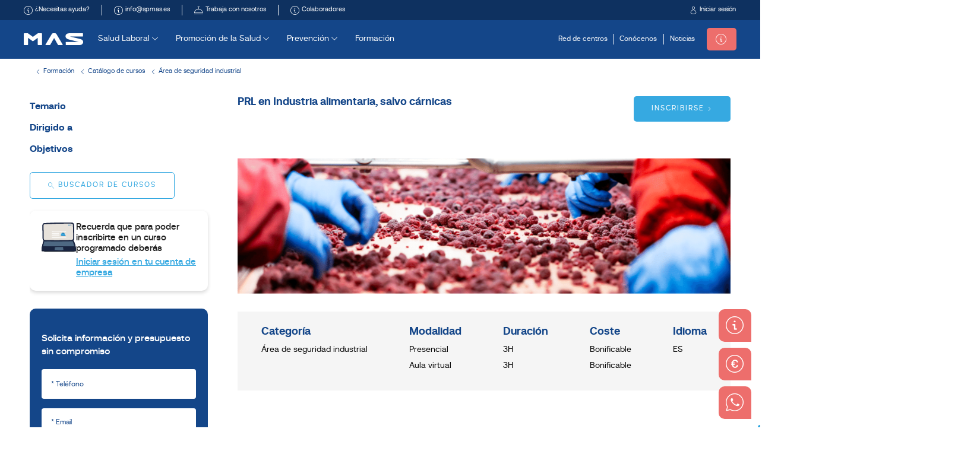

--- FILE ---
content_type: text/html; charset=utf-8
request_url: https://www.google.com/recaptcha/api2/anchor?ar=1&k=6Lc3JDgbAAAAAAGHH6Z94H6fAqZFyrBeaOSSG455&co=aHR0cHM6Ly93d3cuc3BtYXMuZXM6NDQz&hl=en&v=PoyoqOPhxBO7pBk68S4YbpHZ&size=invisible&anchor-ms=20000&execute-ms=30000&cb=qxf321dlexl
body_size: 48893
content:
<!DOCTYPE HTML><html dir="ltr" lang="en"><head><meta http-equiv="Content-Type" content="text/html; charset=UTF-8">
<meta http-equiv="X-UA-Compatible" content="IE=edge">
<title>reCAPTCHA</title>
<style type="text/css">
/* cyrillic-ext */
@font-face {
  font-family: 'Roboto';
  font-style: normal;
  font-weight: 400;
  font-stretch: 100%;
  src: url(//fonts.gstatic.com/s/roboto/v48/KFO7CnqEu92Fr1ME7kSn66aGLdTylUAMa3GUBHMdazTgWw.woff2) format('woff2');
  unicode-range: U+0460-052F, U+1C80-1C8A, U+20B4, U+2DE0-2DFF, U+A640-A69F, U+FE2E-FE2F;
}
/* cyrillic */
@font-face {
  font-family: 'Roboto';
  font-style: normal;
  font-weight: 400;
  font-stretch: 100%;
  src: url(//fonts.gstatic.com/s/roboto/v48/KFO7CnqEu92Fr1ME7kSn66aGLdTylUAMa3iUBHMdazTgWw.woff2) format('woff2');
  unicode-range: U+0301, U+0400-045F, U+0490-0491, U+04B0-04B1, U+2116;
}
/* greek-ext */
@font-face {
  font-family: 'Roboto';
  font-style: normal;
  font-weight: 400;
  font-stretch: 100%;
  src: url(//fonts.gstatic.com/s/roboto/v48/KFO7CnqEu92Fr1ME7kSn66aGLdTylUAMa3CUBHMdazTgWw.woff2) format('woff2');
  unicode-range: U+1F00-1FFF;
}
/* greek */
@font-face {
  font-family: 'Roboto';
  font-style: normal;
  font-weight: 400;
  font-stretch: 100%;
  src: url(//fonts.gstatic.com/s/roboto/v48/KFO7CnqEu92Fr1ME7kSn66aGLdTylUAMa3-UBHMdazTgWw.woff2) format('woff2');
  unicode-range: U+0370-0377, U+037A-037F, U+0384-038A, U+038C, U+038E-03A1, U+03A3-03FF;
}
/* math */
@font-face {
  font-family: 'Roboto';
  font-style: normal;
  font-weight: 400;
  font-stretch: 100%;
  src: url(//fonts.gstatic.com/s/roboto/v48/KFO7CnqEu92Fr1ME7kSn66aGLdTylUAMawCUBHMdazTgWw.woff2) format('woff2');
  unicode-range: U+0302-0303, U+0305, U+0307-0308, U+0310, U+0312, U+0315, U+031A, U+0326-0327, U+032C, U+032F-0330, U+0332-0333, U+0338, U+033A, U+0346, U+034D, U+0391-03A1, U+03A3-03A9, U+03B1-03C9, U+03D1, U+03D5-03D6, U+03F0-03F1, U+03F4-03F5, U+2016-2017, U+2034-2038, U+203C, U+2040, U+2043, U+2047, U+2050, U+2057, U+205F, U+2070-2071, U+2074-208E, U+2090-209C, U+20D0-20DC, U+20E1, U+20E5-20EF, U+2100-2112, U+2114-2115, U+2117-2121, U+2123-214F, U+2190, U+2192, U+2194-21AE, U+21B0-21E5, U+21F1-21F2, U+21F4-2211, U+2213-2214, U+2216-22FF, U+2308-230B, U+2310, U+2319, U+231C-2321, U+2336-237A, U+237C, U+2395, U+239B-23B7, U+23D0, U+23DC-23E1, U+2474-2475, U+25AF, U+25B3, U+25B7, U+25BD, U+25C1, U+25CA, U+25CC, U+25FB, U+266D-266F, U+27C0-27FF, U+2900-2AFF, U+2B0E-2B11, U+2B30-2B4C, U+2BFE, U+3030, U+FF5B, U+FF5D, U+1D400-1D7FF, U+1EE00-1EEFF;
}
/* symbols */
@font-face {
  font-family: 'Roboto';
  font-style: normal;
  font-weight: 400;
  font-stretch: 100%;
  src: url(//fonts.gstatic.com/s/roboto/v48/KFO7CnqEu92Fr1ME7kSn66aGLdTylUAMaxKUBHMdazTgWw.woff2) format('woff2');
  unicode-range: U+0001-000C, U+000E-001F, U+007F-009F, U+20DD-20E0, U+20E2-20E4, U+2150-218F, U+2190, U+2192, U+2194-2199, U+21AF, U+21E6-21F0, U+21F3, U+2218-2219, U+2299, U+22C4-22C6, U+2300-243F, U+2440-244A, U+2460-24FF, U+25A0-27BF, U+2800-28FF, U+2921-2922, U+2981, U+29BF, U+29EB, U+2B00-2BFF, U+4DC0-4DFF, U+FFF9-FFFB, U+10140-1018E, U+10190-1019C, U+101A0, U+101D0-101FD, U+102E0-102FB, U+10E60-10E7E, U+1D2C0-1D2D3, U+1D2E0-1D37F, U+1F000-1F0FF, U+1F100-1F1AD, U+1F1E6-1F1FF, U+1F30D-1F30F, U+1F315, U+1F31C, U+1F31E, U+1F320-1F32C, U+1F336, U+1F378, U+1F37D, U+1F382, U+1F393-1F39F, U+1F3A7-1F3A8, U+1F3AC-1F3AF, U+1F3C2, U+1F3C4-1F3C6, U+1F3CA-1F3CE, U+1F3D4-1F3E0, U+1F3ED, U+1F3F1-1F3F3, U+1F3F5-1F3F7, U+1F408, U+1F415, U+1F41F, U+1F426, U+1F43F, U+1F441-1F442, U+1F444, U+1F446-1F449, U+1F44C-1F44E, U+1F453, U+1F46A, U+1F47D, U+1F4A3, U+1F4B0, U+1F4B3, U+1F4B9, U+1F4BB, U+1F4BF, U+1F4C8-1F4CB, U+1F4D6, U+1F4DA, U+1F4DF, U+1F4E3-1F4E6, U+1F4EA-1F4ED, U+1F4F7, U+1F4F9-1F4FB, U+1F4FD-1F4FE, U+1F503, U+1F507-1F50B, U+1F50D, U+1F512-1F513, U+1F53E-1F54A, U+1F54F-1F5FA, U+1F610, U+1F650-1F67F, U+1F687, U+1F68D, U+1F691, U+1F694, U+1F698, U+1F6AD, U+1F6B2, U+1F6B9-1F6BA, U+1F6BC, U+1F6C6-1F6CF, U+1F6D3-1F6D7, U+1F6E0-1F6EA, U+1F6F0-1F6F3, U+1F6F7-1F6FC, U+1F700-1F7FF, U+1F800-1F80B, U+1F810-1F847, U+1F850-1F859, U+1F860-1F887, U+1F890-1F8AD, U+1F8B0-1F8BB, U+1F8C0-1F8C1, U+1F900-1F90B, U+1F93B, U+1F946, U+1F984, U+1F996, U+1F9E9, U+1FA00-1FA6F, U+1FA70-1FA7C, U+1FA80-1FA89, U+1FA8F-1FAC6, U+1FACE-1FADC, U+1FADF-1FAE9, U+1FAF0-1FAF8, U+1FB00-1FBFF;
}
/* vietnamese */
@font-face {
  font-family: 'Roboto';
  font-style: normal;
  font-weight: 400;
  font-stretch: 100%;
  src: url(//fonts.gstatic.com/s/roboto/v48/KFO7CnqEu92Fr1ME7kSn66aGLdTylUAMa3OUBHMdazTgWw.woff2) format('woff2');
  unicode-range: U+0102-0103, U+0110-0111, U+0128-0129, U+0168-0169, U+01A0-01A1, U+01AF-01B0, U+0300-0301, U+0303-0304, U+0308-0309, U+0323, U+0329, U+1EA0-1EF9, U+20AB;
}
/* latin-ext */
@font-face {
  font-family: 'Roboto';
  font-style: normal;
  font-weight: 400;
  font-stretch: 100%;
  src: url(//fonts.gstatic.com/s/roboto/v48/KFO7CnqEu92Fr1ME7kSn66aGLdTylUAMa3KUBHMdazTgWw.woff2) format('woff2');
  unicode-range: U+0100-02BA, U+02BD-02C5, U+02C7-02CC, U+02CE-02D7, U+02DD-02FF, U+0304, U+0308, U+0329, U+1D00-1DBF, U+1E00-1E9F, U+1EF2-1EFF, U+2020, U+20A0-20AB, U+20AD-20C0, U+2113, U+2C60-2C7F, U+A720-A7FF;
}
/* latin */
@font-face {
  font-family: 'Roboto';
  font-style: normal;
  font-weight: 400;
  font-stretch: 100%;
  src: url(//fonts.gstatic.com/s/roboto/v48/KFO7CnqEu92Fr1ME7kSn66aGLdTylUAMa3yUBHMdazQ.woff2) format('woff2');
  unicode-range: U+0000-00FF, U+0131, U+0152-0153, U+02BB-02BC, U+02C6, U+02DA, U+02DC, U+0304, U+0308, U+0329, U+2000-206F, U+20AC, U+2122, U+2191, U+2193, U+2212, U+2215, U+FEFF, U+FFFD;
}
/* cyrillic-ext */
@font-face {
  font-family: 'Roboto';
  font-style: normal;
  font-weight: 500;
  font-stretch: 100%;
  src: url(//fonts.gstatic.com/s/roboto/v48/KFO7CnqEu92Fr1ME7kSn66aGLdTylUAMa3GUBHMdazTgWw.woff2) format('woff2');
  unicode-range: U+0460-052F, U+1C80-1C8A, U+20B4, U+2DE0-2DFF, U+A640-A69F, U+FE2E-FE2F;
}
/* cyrillic */
@font-face {
  font-family: 'Roboto';
  font-style: normal;
  font-weight: 500;
  font-stretch: 100%;
  src: url(//fonts.gstatic.com/s/roboto/v48/KFO7CnqEu92Fr1ME7kSn66aGLdTylUAMa3iUBHMdazTgWw.woff2) format('woff2');
  unicode-range: U+0301, U+0400-045F, U+0490-0491, U+04B0-04B1, U+2116;
}
/* greek-ext */
@font-face {
  font-family: 'Roboto';
  font-style: normal;
  font-weight: 500;
  font-stretch: 100%;
  src: url(//fonts.gstatic.com/s/roboto/v48/KFO7CnqEu92Fr1ME7kSn66aGLdTylUAMa3CUBHMdazTgWw.woff2) format('woff2');
  unicode-range: U+1F00-1FFF;
}
/* greek */
@font-face {
  font-family: 'Roboto';
  font-style: normal;
  font-weight: 500;
  font-stretch: 100%;
  src: url(//fonts.gstatic.com/s/roboto/v48/KFO7CnqEu92Fr1ME7kSn66aGLdTylUAMa3-UBHMdazTgWw.woff2) format('woff2');
  unicode-range: U+0370-0377, U+037A-037F, U+0384-038A, U+038C, U+038E-03A1, U+03A3-03FF;
}
/* math */
@font-face {
  font-family: 'Roboto';
  font-style: normal;
  font-weight: 500;
  font-stretch: 100%;
  src: url(//fonts.gstatic.com/s/roboto/v48/KFO7CnqEu92Fr1ME7kSn66aGLdTylUAMawCUBHMdazTgWw.woff2) format('woff2');
  unicode-range: U+0302-0303, U+0305, U+0307-0308, U+0310, U+0312, U+0315, U+031A, U+0326-0327, U+032C, U+032F-0330, U+0332-0333, U+0338, U+033A, U+0346, U+034D, U+0391-03A1, U+03A3-03A9, U+03B1-03C9, U+03D1, U+03D5-03D6, U+03F0-03F1, U+03F4-03F5, U+2016-2017, U+2034-2038, U+203C, U+2040, U+2043, U+2047, U+2050, U+2057, U+205F, U+2070-2071, U+2074-208E, U+2090-209C, U+20D0-20DC, U+20E1, U+20E5-20EF, U+2100-2112, U+2114-2115, U+2117-2121, U+2123-214F, U+2190, U+2192, U+2194-21AE, U+21B0-21E5, U+21F1-21F2, U+21F4-2211, U+2213-2214, U+2216-22FF, U+2308-230B, U+2310, U+2319, U+231C-2321, U+2336-237A, U+237C, U+2395, U+239B-23B7, U+23D0, U+23DC-23E1, U+2474-2475, U+25AF, U+25B3, U+25B7, U+25BD, U+25C1, U+25CA, U+25CC, U+25FB, U+266D-266F, U+27C0-27FF, U+2900-2AFF, U+2B0E-2B11, U+2B30-2B4C, U+2BFE, U+3030, U+FF5B, U+FF5D, U+1D400-1D7FF, U+1EE00-1EEFF;
}
/* symbols */
@font-face {
  font-family: 'Roboto';
  font-style: normal;
  font-weight: 500;
  font-stretch: 100%;
  src: url(//fonts.gstatic.com/s/roboto/v48/KFO7CnqEu92Fr1ME7kSn66aGLdTylUAMaxKUBHMdazTgWw.woff2) format('woff2');
  unicode-range: U+0001-000C, U+000E-001F, U+007F-009F, U+20DD-20E0, U+20E2-20E4, U+2150-218F, U+2190, U+2192, U+2194-2199, U+21AF, U+21E6-21F0, U+21F3, U+2218-2219, U+2299, U+22C4-22C6, U+2300-243F, U+2440-244A, U+2460-24FF, U+25A0-27BF, U+2800-28FF, U+2921-2922, U+2981, U+29BF, U+29EB, U+2B00-2BFF, U+4DC0-4DFF, U+FFF9-FFFB, U+10140-1018E, U+10190-1019C, U+101A0, U+101D0-101FD, U+102E0-102FB, U+10E60-10E7E, U+1D2C0-1D2D3, U+1D2E0-1D37F, U+1F000-1F0FF, U+1F100-1F1AD, U+1F1E6-1F1FF, U+1F30D-1F30F, U+1F315, U+1F31C, U+1F31E, U+1F320-1F32C, U+1F336, U+1F378, U+1F37D, U+1F382, U+1F393-1F39F, U+1F3A7-1F3A8, U+1F3AC-1F3AF, U+1F3C2, U+1F3C4-1F3C6, U+1F3CA-1F3CE, U+1F3D4-1F3E0, U+1F3ED, U+1F3F1-1F3F3, U+1F3F5-1F3F7, U+1F408, U+1F415, U+1F41F, U+1F426, U+1F43F, U+1F441-1F442, U+1F444, U+1F446-1F449, U+1F44C-1F44E, U+1F453, U+1F46A, U+1F47D, U+1F4A3, U+1F4B0, U+1F4B3, U+1F4B9, U+1F4BB, U+1F4BF, U+1F4C8-1F4CB, U+1F4D6, U+1F4DA, U+1F4DF, U+1F4E3-1F4E6, U+1F4EA-1F4ED, U+1F4F7, U+1F4F9-1F4FB, U+1F4FD-1F4FE, U+1F503, U+1F507-1F50B, U+1F50D, U+1F512-1F513, U+1F53E-1F54A, U+1F54F-1F5FA, U+1F610, U+1F650-1F67F, U+1F687, U+1F68D, U+1F691, U+1F694, U+1F698, U+1F6AD, U+1F6B2, U+1F6B9-1F6BA, U+1F6BC, U+1F6C6-1F6CF, U+1F6D3-1F6D7, U+1F6E0-1F6EA, U+1F6F0-1F6F3, U+1F6F7-1F6FC, U+1F700-1F7FF, U+1F800-1F80B, U+1F810-1F847, U+1F850-1F859, U+1F860-1F887, U+1F890-1F8AD, U+1F8B0-1F8BB, U+1F8C0-1F8C1, U+1F900-1F90B, U+1F93B, U+1F946, U+1F984, U+1F996, U+1F9E9, U+1FA00-1FA6F, U+1FA70-1FA7C, U+1FA80-1FA89, U+1FA8F-1FAC6, U+1FACE-1FADC, U+1FADF-1FAE9, U+1FAF0-1FAF8, U+1FB00-1FBFF;
}
/* vietnamese */
@font-face {
  font-family: 'Roboto';
  font-style: normal;
  font-weight: 500;
  font-stretch: 100%;
  src: url(//fonts.gstatic.com/s/roboto/v48/KFO7CnqEu92Fr1ME7kSn66aGLdTylUAMa3OUBHMdazTgWw.woff2) format('woff2');
  unicode-range: U+0102-0103, U+0110-0111, U+0128-0129, U+0168-0169, U+01A0-01A1, U+01AF-01B0, U+0300-0301, U+0303-0304, U+0308-0309, U+0323, U+0329, U+1EA0-1EF9, U+20AB;
}
/* latin-ext */
@font-face {
  font-family: 'Roboto';
  font-style: normal;
  font-weight: 500;
  font-stretch: 100%;
  src: url(//fonts.gstatic.com/s/roboto/v48/KFO7CnqEu92Fr1ME7kSn66aGLdTylUAMa3KUBHMdazTgWw.woff2) format('woff2');
  unicode-range: U+0100-02BA, U+02BD-02C5, U+02C7-02CC, U+02CE-02D7, U+02DD-02FF, U+0304, U+0308, U+0329, U+1D00-1DBF, U+1E00-1E9F, U+1EF2-1EFF, U+2020, U+20A0-20AB, U+20AD-20C0, U+2113, U+2C60-2C7F, U+A720-A7FF;
}
/* latin */
@font-face {
  font-family: 'Roboto';
  font-style: normal;
  font-weight: 500;
  font-stretch: 100%;
  src: url(//fonts.gstatic.com/s/roboto/v48/KFO7CnqEu92Fr1ME7kSn66aGLdTylUAMa3yUBHMdazQ.woff2) format('woff2');
  unicode-range: U+0000-00FF, U+0131, U+0152-0153, U+02BB-02BC, U+02C6, U+02DA, U+02DC, U+0304, U+0308, U+0329, U+2000-206F, U+20AC, U+2122, U+2191, U+2193, U+2212, U+2215, U+FEFF, U+FFFD;
}
/* cyrillic-ext */
@font-face {
  font-family: 'Roboto';
  font-style: normal;
  font-weight: 900;
  font-stretch: 100%;
  src: url(//fonts.gstatic.com/s/roboto/v48/KFO7CnqEu92Fr1ME7kSn66aGLdTylUAMa3GUBHMdazTgWw.woff2) format('woff2');
  unicode-range: U+0460-052F, U+1C80-1C8A, U+20B4, U+2DE0-2DFF, U+A640-A69F, U+FE2E-FE2F;
}
/* cyrillic */
@font-face {
  font-family: 'Roboto';
  font-style: normal;
  font-weight: 900;
  font-stretch: 100%;
  src: url(//fonts.gstatic.com/s/roboto/v48/KFO7CnqEu92Fr1ME7kSn66aGLdTylUAMa3iUBHMdazTgWw.woff2) format('woff2');
  unicode-range: U+0301, U+0400-045F, U+0490-0491, U+04B0-04B1, U+2116;
}
/* greek-ext */
@font-face {
  font-family: 'Roboto';
  font-style: normal;
  font-weight: 900;
  font-stretch: 100%;
  src: url(//fonts.gstatic.com/s/roboto/v48/KFO7CnqEu92Fr1ME7kSn66aGLdTylUAMa3CUBHMdazTgWw.woff2) format('woff2');
  unicode-range: U+1F00-1FFF;
}
/* greek */
@font-face {
  font-family: 'Roboto';
  font-style: normal;
  font-weight: 900;
  font-stretch: 100%;
  src: url(//fonts.gstatic.com/s/roboto/v48/KFO7CnqEu92Fr1ME7kSn66aGLdTylUAMa3-UBHMdazTgWw.woff2) format('woff2');
  unicode-range: U+0370-0377, U+037A-037F, U+0384-038A, U+038C, U+038E-03A1, U+03A3-03FF;
}
/* math */
@font-face {
  font-family: 'Roboto';
  font-style: normal;
  font-weight: 900;
  font-stretch: 100%;
  src: url(//fonts.gstatic.com/s/roboto/v48/KFO7CnqEu92Fr1ME7kSn66aGLdTylUAMawCUBHMdazTgWw.woff2) format('woff2');
  unicode-range: U+0302-0303, U+0305, U+0307-0308, U+0310, U+0312, U+0315, U+031A, U+0326-0327, U+032C, U+032F-0330, U+0332-0333, U+0338, U+033A, U+0346, U+034D, U+0391-03A1, U+03A3-03A9, U+03B1-03C9, U+03D1, U+03D5-03D6, U+03F0-03F1, U+03F4-03F5, U+2016-2017, U+2034-2038, U+203C, U+2040, U+2043, U+2047, U+2050, U+2057, U+205F, U+2070-2071, U+2074-208E, U+2090-209C, U+20D0-20DC, U+20E1, U+20E5-20EF, U+2100-2112, U+2114-2115, U+2117-2121, U+2123-214F, U+2190, U+2192, U+2194-21AE, U+21B0-21E5, U+21F1-21F2, U+21F4-2211, U+2213-2214, U+2216-22FF, U+2308-230B, U+2310, U+2319, U+231C-2321, U+2336-237A, U+237C, U+2395, U+239B-23B7, U+23D0, U+23DC-23E1, U+2474-2475, U+25AF, U+25B3, U+25B7, U+25BD, U+25C1, U+25CA, U+25CC, U+25FB, U+266D-266F, U+27C0-27FF, U+2900-2AFF, U+2B0E-2B11, U+2B30-2B4C, U+2BFE, U+3030, U+FF5B, U+FF5D, U+1D400-1D7FF, U+1EE00-1EEFF;
}
/* symbols */
@font-face {
  font-family: 'Roboto';
  font-style: normal;
  font-weight: 900;
  font-stretch: 100%;
  src: url(//fonts.gstatic.com/s/roboto/v48/KFO7CnqEu92Fr1ME7kSn66aGLdTylUAMaxKUBHMdazTgWw.woff2) format('woff2');
  unicode-range: U+0001-000C, U+000E-001F, U+007F-009F, U+20DD-20E0, U+20E2-20E4, U+2150-218F, U+2190, U+2192, U+2194-2199, U+21AF, U+21E6-21F0, U+21F3, U+2218-2219, U+2299, U+22C4-22C6, U+2300-243F, U+2440-244A, U+2460-24FF, U+25A0-27BF, U+2800-28FF, U+2921-2922, U+2981, U+29BF, U+29EB, U+2B00-2BFF, U+4DC0-4DFF, U+FFF9-FFFB, U+10140-1018E, U+10190-1019C, U+101A0, U+101D0-101FD, U+102E0-102FB, U+10E60-10E7E, U+1D2C0-1D2D3, U+1D2E0-1D37F, U+1F000-1F0FF, U+1F100-1F1AD, U+1F1E6-1F1FF, U+1F30D-1F30F, U+1F315, U+1F31C, U+1F31E, U+1F320-1F32C, U+1F336, U+1F378, U+1F37D, U+1F382, U+1F393-1F39F, U+1F3A7-1F3A8, U+1F3AC-1F3AF, U+1F3C2, U+1F3C4-1F3C6, U+1F3CA-1F3CE, U+1F3D4-1F3E0, U+1F3ED, U+1F3F1-1F3F3, U+1F3F5-1F3F7, U+1F408, U+1F415, U+1F41F, U+1F426, U+1F43F, U+1F441-1F442, U+1F444, U+1F446-1F449, U+1F44C-1F44E, U+1F453, U+1F46A, U+1F47D, U+1F4A3, U+1F4B0, U+1F4B3, U+1F4B9, U+1F4BB, U+1F4BF, U+1F4C8-1F4CB, U+1F4D6, U+1F4DA, U+1F4DF, U+1F4E3-1F4E6, U+1F4EA-1F4ED, U+1F4F7, U+1F4F9-1F4FB, U+1F4FD-1F4FE, U+1F503, U+1F507-1F50B, U+1F50D, U+1F512-1F513, U+1F53E-1F54A, U+1F54F-1F5FA, U+1F610, U+1F650-1F67F, U+1F687, U+1F68D, U+1F691, U+1F694, U+1F698, U+1F6AD, U+1F6B2, U+1F6B9-1F6BA, U+1F6BC, U+1F6C6-1F6CF, U+1F6D3-1F6D7, U+1F6E0-1F6EA, U+1F6F0-1F6F3, U+1F6F7-1F6FC, U+1F700-1F7FF, U+1F800-1F80B, U+1F810-1F847, U+1F850-1F859, U+1F860-1F887, U+1F890-1F8AD, U+1F8B0-1F8BB, U+1F8C0-1F8C1, U+1F900-1F90B, U+1F93B, U+1F946, U+1F984, U+1F996, U+1F9E9, U+1FA00-1FA6F, U+1FA70-1FA7C, U+1FA80-1FA89, U+1FA8F-1FAC6, U+1FACE-1FADC, U+1FADF-1FAE9, U+1FAF0-1FAF8, U+1FB00-1FBFF;
}
/* vietnamese */
@font-face {
  font-family: 'Roboto';
  font-style: normal;
  font-weight: 900;
  font-stretch: 100%;
  src: url(//fonts.gstatic.com/s/roboto/v48/KFO7CnqEu92Fr1ME7kSn66aGLdTylUAMa3OUBHMdazTgWw.woff2) format('woff2');
  unicode-range: U+0102-0103, U+0110-0111, U+0128-0129, U+0168-0169, U+01A0-01A1, U+01AF-01B0, U+0300-0301, U+0303-0304, U+0308-0309, U+0323, U+0329, U+1EA0-1EF9, U+20AB;
}
/* latin-ext */
@font-face {
  font-family: 'Roboto';
  font-style: normal;
  font-weight: 900;
  font-stretch: 100%;
  src: url(//fonts.gstatic.com/s/roboto/v48/KFO7CnqEu92Fr1ME7kSn66aGLdTylUAMa3KUBHMdazTgWw.woff2) format('woff2');
  unicode-range: U+0100-02BA, U+02BD-02C5, U+02C7-02CC, U+02CE-02D7, U+02DD-02FF, U+0304, U+0308, U+0329, U+1D00-1DBF, U+1E00-1E9F, U+1EF2-1EFF, U+2020, U+20A0-20AB, U+20AD-20C0, U+2113, U+2C60-2C7F, U+A720-A7FF;
}
/* latin */
@font-face {
  font-family: 'Roboto';
  font-style: normal;
  font-weight: 900;
  font-stretch: 100%;
  src: url(//fonts.gstatic.com/s/roboto/v48/KFO7CnqEu92Fr1ME7kSn66aGLdTylUAMa3yUBHMdazQ.woff2) format('woff2');
  unicode-range: U+0000-00FF, U+0131, U+0152-0153, U+02BB-02BC, U+02C6, U+02DA, U+02DC, U+0304, U+0308, U+0329, U+2000-206F, U+20AC, U+2122, U+2191, U+2193, U+2212, U+2215, U+FEFF, U+FFFD;
}

</style>
<link rel="stylesheet" type="text/css" href="https://www.gstatic.com/recaptcha/releases/PoyoqOPhxBO7pBk68S4YbpHZ/styles__ltr.css">
<script nonce="N8Ik8l0IMDndFZ0Cnfedwg" type="text/javascript">window['__recaptcha_api'] = 'https://www.google.com/recaptcha/api2/';</script>
<script type="text/javascript" src="https://www.gstatic.com/recaptcha/releases/PoyoqOPhxBO7pBk68S4YbpHZ/recaptcha__en.js" nonce="N8Ik8l0IMDndFZ0Cnfedwg">
      
    </script></head>
<body><div id="rc-anchor-alert" class="rc-anchor-alert"></div>
<input type="hidden" id="recaptcha-token" value="[base64]">
<script type="text/javascript" nonce="N8Ik8l0IMDndFZ0Cnfedwg">
      recaptcha.anchor.Main.init("[\x22ainput\x22,[\x22bgdata\x22,\x22\x22,\[base64]/[base64]/[base64]/[base64]/cjw8ejpyPj4+eil9Y2F0Y2gobCl7dGhyb3cgbDt9fSxIPWZ1bmN0aW9uKHcsdCx6KXtpZih3PT0xOTR8fHc9PTIwOCl0LnZbd10/dC52W3ddLmNvbmNhdCh6KTp0LnZbd109b2Yoeix0KTtlbHNle2lmKHQuYkImJnchPTMxNylyZXR1cm47dz09NjZ8fHc9PTEyMnx8dz09NDcwfHx3PT00NHx8dz09NDE2fHx3PT0zOTd8fHc9PTQyMXx8dz09Njh8fHc9PTcwfHx3PT0xODQ/[base64]/[base64]/[base64]/bmV3IGRbVl0oSlswXSk6cD09Mj9uZXcgZFtWXShKWzBdLEpbMV0pOnA9PTM/bmV3IGRbVl0oSlswXSxKWzFdLEpbMl0pOnA9PTQ/[base64]/[base64]/[base64]/[base64]\x22,\[base64]\x22,\[base64]/wrfCjsKTZR7DgsOBwqQUw5kiw6TCpDckQ8KnDTtJVljCkMK7KgMuwrvDjMKaNsOuw7PCsjoxOcKob8K7w4PCjH4/SmjChw9lesKoN8Kaw71dFDTClMOuMCNxUQ1nXDJmOMO1MWvDtS/DunoFwobDmFJYw5tSwqjCsHvDngt9FWjDqMOwWG7Du2cdw43DpSzCmcOTc8KHLQpIw4rDgkLCtl9AwrfCnMOVNsODAsO3wpbDr8OWUlFNC3jCt8OnJCXDq8KRN8KuS8KaawnCuFBcwpzDgC/CpGDDojQ7wp3Dk8KUwrXDll5YS8Ocw6wvFhIfwotdw4g0D8OMw703woM5FG9xwph9esKQw6fDjMODw6YQKMOKw7vDtMO0wqotKjvCs8KrRsKLcj/DjAsYwqfDhBXCowZnwoLClcKWOMKfGi3CvMKXwpUSDsObw7HDhSUkwrcUG8OZUsOlw53Di8OGOMKgwqpABMOhKsOZHU5YwpbDrSjDrCTDvjrCv2PCuCtZYGQ+ZlN7wpvDssOOwr1NVMKgbsKow6jDgXzCncKZwrMlIcK/YF9dw709w4gjD8OsKg4Ew7MiGMKJV8O3Xy3CnGpxVsOxI2zDtilKGsOcdMOlwpxmCsOwccOGcMOJw6AzTAAheiXCpGjCnivCv3dBE1PDq8KGwqnDs8OlFAvCtDPCk8OAw7zDjQDDg8Obw6FvZQ/CvX10OFbCucKUelxIw6LCpMKRUlFgbcKFUGHDlMKiXGvDucKdw6x1EV1HHsOGB8KNHC95L1bDolTCgiozw5XDkMKBwotWSw7Cp2xCGsKcw77CrzzCgWjCmsKJe8K8wqoRI8KDJ3xtw4h/DsOJKQNqwrnDhXQ+XkxGw7/Dn3Y+wow3w7MAdFY2TsKvw7Bjw51iacKXw4YRDMKpHMKzERTDsMOSWR1Sw6nCsMOZYA8LGSzDucOXw557BQsRw4oeworDgMK/e8OGw6Urw4XDgnPDl8KnwpfDt8OhVMO4TsOjw4zDvMKJVsK1U8K4wrTDjBjDtnnCo2pVDSfDgsOPwqnDnhLCsMOJwoJ8w5HCiUI4w5rDpAcDbsKlc0bDt1rDnxLDlCbCm8Ksw6c+TcKkTcO4HcKYF8ObwovCtsK/w4xKw6x7w55oanPDmGLDp8KJfcOSw74Kw6TDqXfDncOYDFw3JMOEDsKdfEfChsO6GAUpNcO9wrR+PW/DqX9ywq1BXcKhPFkHw6LDk33DoMOBwpNQAcOZwpPCmlwNw4B2CsOaPiPCtUXDtnQnSVvCkcOww7PDrg40fz4eGsKxwpYAwplnw43DjkU7GzHCjk7DlMOObiLDhsOGwpQPwo8swqY+wqNyAMKlVkd1ScOIwpbCnlEaw4TDgMOIwpEyRcKfG8O/w7I5wpXCuD3CgcKAw7bCqcOlwrtlw7TDuMK5Sjdpwo7Cr8KawocEDsOkfxErw7I5QEHDpsO3w6NeccOPcgl/w5rDvXMmTkVQLsOrwpbDlwpew6knV8KiIMOWw4zDj1zDnGrCrMOXYsOdeGbCksKcwovCiHEQwoIOw6M0KcKowoItdzLCiGAseBZgYMOcwrPCgTZqaUFBwq7CsMK4asOiwrbDlUnChm3CgsOywqA4WStbw6UNFcKgOcOcwpTDlXUfR8KewrZlTcOgwoTDjh/Dm0PCnGkHTsKvw5MEwrhxwodSQ3PCn8Ooc1cKBcObFmsjw7A7IkLCucKawq8zQsOlwqUUwpvDrMK3w55ow5XCkxzDkcOdwrEHwpbDkMKYwop0w6IpXsKjYsKCNhQIwqTCoMOZw6nDq2HDnAcpwpXDrngcFsORAgQTw7sZwpJbGU/DvHFGwrFHwqXDlsOOwqvCnU81H8KQw7DDv8KnG8OTbsOSwrEKw6DCucORV8OQRcOJTcKbNBzCphdsw5bDgMKrw57DpGLCgsOCw7psDy3DrXN0w6deZkHDmTXDqcOgBWN8TcOUGsKHwp/Dr0t/w7XCrCXDvRrCmsOBwoIvel7Cu8KvTzV9wrAbwpQ4w7PCh8KraAFswprDvMKrw7wyVHjDgMOVwovCngJPw4zDgcK8GSZ1P8OHJ8OzwoPDsj/DicOewrHCscOHPsOQGcK8SsOkw4fCrUfDhmxHw5HCimlLZxF+wqI6R0A4wqbCrhfDq8KuL8OgbsOOVcOnwrPCn8KKOsOwwrrChsOZY8Ojw57DnsKLZxTDvi/Cp1vDkA9kWBEbwpTDjwzCpsOVw4LCl8Ovw6pPO8KKw7FIEDVBwptcw7Z2wpLDs3QewqzClT8yM8OSwrjCl8KzbnrCm8O6A8OkDMKPJz8eQFXCqsKOb8KKwqxNw4XCvyc2wogYw7/Cv8KyaU1GTjEswoDDny7CkVjCnXnDqMOxG8KWw4zDoADDgcK2fj7DrwNIw7Axb8KywpPDtMOjNcO0worCisKfMVfCrmnCtBPCkkjDgiwGw6UqXsOQSMKAw4oIQsKbwpjCj8Kbw5s3IkPDvsO0OEJrOMO/XcOPbiXCmVnCgMO/w6AnHGTCpidLwqQwD8OlXlFXwpDCi8O1BcKCwpbCrilgJ8KmeHczSMKddxbDu8KzVF/Dr8KNwoZjZsK3w7/Dk8OPE0FRfQXDj38lRcK0SgzCpsO8wpHCscOUNcKEw4lJbsK9bcK3fEUvLDLDmAlHw44MwpLDpcOKJ8OnQcOrQGJ+cDDCqwAowozCn0XDnAt6Am0bw55fWMKVw7Jxdi7CsMO0TsKVZsOFP8KtRWZGYhvDoEnDpMKbccKlYMOsw6DCvQ/DjMKSQCo0EUnCmcKGfggXZ08fO8KKw4zDkwnCtCXDrDgJwqMNwpDDqwXCihdDVMOXwqvDu1nDo8OHOx3CoX5ewojDvsKAw5dJwp5rQsObw5HCjcOCYD0ObnfCin4ywp4lw4dCOcKowpTCtsOZw4Mcw6cCdAo7EGrCocK7Hx7DqcKndcOHTw/CrcK6w6TDkcKJEcOhwp8gTygZwoXDqsOYeXHCvcO/w5bCo8KuwoEyH8KyYwAJBVpSIsKadMKxR8OHWiTCjTrDu8O+w4F9WwHDq8O4w5vDpRpHUcONwpV7w4Bgw5cXwpjCq1sDHgjDsk7Dl8Oab8O9woJQwqTDosO0w5bDs8KLCnFAHHXDlXoJwozDgwEuIMK/OcKzw63DvsO3w6jDscKnwpUPfsOHwrLCtcK+ZsKfw7tbVMKbwrrDtsOWXsKdTRfCjznClcO3woxAJ3M+YsK4w6TCl8Khwrd7w6Rfw58QwpYhw5gew41QW8KwHXhiwrLCrMO/[base64]/CjjrCtMKNOsOaJMKvw4HDkk7CsA9CwpDCusObw5gYwr5dw4nCs8O7QivDrmgKM2TCtzvCgCnCqRFGJhDCkMK2MVZWwqrChl/DhsObBMKrKEooX8OnVcOJw57Cvl/CmMK8O8Oxw7zCvsORw5NZIlfCrsKtw6dOw6bDhsOVO8KAaMKIwrHDmMOuw5cYesO2R8K1C8OGwq4+w499YmRFQDHCp8KSB0/[base64]/CisO3wqZxwq1Iw7LCscO2w6JoVsOZw60RWxrDnsKtw5gwwoM4L8Ovwp9AcMKmwp/CjEbClmDCs8OcwoleUU8Gw55/QcKCYUYDwr9BS8Oyw5LCrH5FHsKOXsKRZ8KkEMOtAS7Di0PDusKtY8KDNUFwwoEnIyHDg8KXwrA+WcK1DMK7wpbDlFPCvx3DnhhaLsK4FsKLwo/[base64]/CvATDik50wrHDjDgEKUDCrkU4CEADwpPDiMOpw4p8w5HCjcOJBcOfB8OhKsKjE3V+woLDsTrCthHDl0DChF7CoMO5CsKTWW0fGlRQFMOQw5Znw6JMRsKfwoHDnUABAR8mw7zCuR0iPh/CtSgdwovDngMiL8KVdcK/[base64]/DkMKVw5/[base64]/CqMOnw4J2f1Qww78zTWPDk8KzADdjZ1R7f0hgam1cwpdPwqLDtiMYw4g9w6EbwpwOw6Maw646wqMyw47DrhXCgwZLw7fCmUxKFD07XWNgwohtNxctfkHCucO/[base64]/ClcKgwqcSwrrCqQTDpi8xw5YBWsKVwqYnwrI2M3fCqcKhw7UawqfDnybCrFhZNHPDrsOuBi4Mwr15wqkwUmfDsEjCvcOKw6g+w4/CnERiwrp1wqBfBCTCpMKcwr8uwr86wrJHw6lRw5pKwqU6T1wZwqvCu17DksKbwoPCvRQ4AMKAw6zDqcKSDFUQKBLChsKrZDDDnMO6bMOsw7PDuRx2A8KKwrg9C8OXw5hZbMKxIsKzZkBVwoDDpMOjwqjCo2kKwqpzwrPCsR/DscOER0p3w6l7w7BJRR/[base64]/DncOewrgnwo/CicO/wq/[base64]/CqMO2K1RMQiRaw75TSsOTwq7CtcOAw5hhW8ODFlY6wq/CvyRCZMKdwpbCpUgOQxJyw63DoMO8KMOzw6jClwxnX8K2RFzCqXjCvEIYw4ciFsKyfsOsw6DCshfCmFUTMMKnw7N+TMODwrvDssKCwqg6M3scw5PCpcOIf1N+DATDkh8RS8KbVMKSB05ww7fDvBrCp8K5c8OzUsOnOsOMacKJJ8OvwrtQwpx9OS/[base64]/w77CkcKkwq/Cs1AxLcKfwr1Rw75LBcKmwofDh8KtMCLCksOOUz/Co8K2DC3CnMKlwqrCsXDDtRjCoMKVwpxFw6PCm8KqKmTDsgXCv2PDm8KpwqLDkDfDo20Qw7lkEsO7U8OWw7nDvR3DhA7Dux7DvgFyIHk0wqgEwqPCuQZ0YsOCNcO/w611fBMuwqADUFrDqy/DpsOTwrTCksKKwowmw5J/w75PLcKawqguw7PDq8OHw5pYw7PDoMKnBcOJT8O+XcOyMCsNwoo1w4MiM8OBwo0MTCXDucOmJsOUPFXCjsOiwqrClTvCkcKAw6k2wo86woAuw4fCvSUeecKMWXxXDcKQw71IHzRUwrvDnUzCgjtkw63Dkn/DvU7CmGBbw6dkwofDvHhmHmDDlk7CkcKcw5law5ZrM8K3w4DDmVrDs8OxwqRGw5vDr8O1w7PCkgLDhsKrwrs8cMO3SgPDscONw4pHPT5rw6wIEMKswq7CtyHDm8OWw7/[base64]/dsOqwoA3w69HH8OzZHYdwoLCn2AOBMKvC1nCjRHDhcOHw5TCu0FvWsKTJMKlBCnDicOPPT7Cp8O8cWvCg8KxZ3/DoMKuDinCigvDtSrCpD3Dk1LDsB0RwrrClcOlS8OiwqYXwqY+woPCosK5Skt5J3BAwqfCksOdw48owobDpGnCnhd2MmrCu8OAfEXCpsOOHQbDusOGSX/Dl2nDlsOuG37CjyXDj8OgwrRscMOHDgBMw5F2wrjCmMKbw6duIyI4w6zDoMKHK8OEwprDkcKow4B4wrwMHhtGOljDq8KMTk3Dn8OzwonDn2TCj1fCiMKNOcKdw61gwq3Cj1h+I0Iiwq/Coy/DqMK2w77DiEhRwrM9w51dasOwwq7Dk8OeFcKbwrxiw41Qw7UjZnlyOifCsAvCglPDocOnRMOyMSkVw4JqOMOxUSRYw6PCvMKFTmLCj8KrIGEVWMKBCMOQGmLCsUZJwp0yFynDi1kGLTXDvcKtKMOVwp/DhE0iwoFdw7oTwqDCuGMGwoXCrcO8w6IiwqLDvcKiwqwNaMOowq7DgBMhbsKHNMK9IQAow7xBdhLDlcKnasK0w7wSc8OXa2TCnwrCt8Olwq3Cm8KZw6RFfcKmDMKAwqTCsMOBw7how7zCuyXCq8Kxw7wqYgYQJxASw5TCoMKPXcKdQ8OwHW/DnnnDtcKWwrpRwpUbP8OhVQ9pw73CocKDeVsYXAjCjcOKNnrDmk5XRsODHcKcTwYjwoDCkcKfwrfDpBQJWsOkw5fCi8KTw70Hw41bw6dXwpXClcORRsOABsO3w5k4wqEyR8KTD3Uiw7jChDMCw5DCujRZwp/DsVHDmnkdw6vDqsORwqlUNQ/DocONwr0jPcOCfcKIw7cKE8OoGWQCcHvDicKTfcOuZ8OHNQgEdMO5DsOHSlZZbx7CrsOwwodTBMO4HU8SHjZ9w5PCgMOvWSHDoQHDjQPDpxPCosKXwoEKLcO0wq/[base64]/[base64]/w4nDo8KfA8OIEsOjL8KSw5PCoFPDkC7Dv8KJVMKAwp1hwqTDngpWKU/DuzfCvXRWEHs5wpvDiH7Cp8OqNT3Dj8O4RcOfccO/TXnCksKMwoLDm8KQCTLCpmrDn1U0w6bDvsKUw5jDgsOiwoBcZVvCpsKew65gB8Oww4rDpzbDisOtwrLDtE5BacOXwr49FsO7wpHCsGFXEV/Dpm0hw5vDmMKbw7QjRi/CvgRmw6LCvnIFexnDk09SZ8Ohwo9eCcO4TSR4w5TCt8KNw4zDgsOhw5vDg1nDv8O0wpzCk2TDqsO5w6XCoMK6w6xYFxvDt8KPw6bDrsOcIxUaCG7Dk8Kfw7Uad8OzbMOww6xDfsKgw59RwoPCpMOkw7LDi8K3wr/CuFfDiA7CkljDv8OYUsK2QsOxeMORw4/Dn8OVBCrCrU9HwqU4wogXw6jDgMKfwpkswoHCh1keXFgpwpofw5HDki/[base64]/CgAIgw5ZPE8KZbMKBNMKwQ8OBWSXCnMOfwpgacSPCsjE/w6jDkS4gw7waOCRsw7wpwoZfwq/CmcOfUcOxB20rwq8lS8KUwozCm8K8WHrCuDlMw4U8w4XDp8OaImjDqcOAW1vDssKKwqXCqMO5w7bCucOad8OZKVrDl8KYD8K/w5M3RgbDpMOxwpU5JsOpwobDhxMWRMO/YcKTwr7CrMKlLC/CsMKsKsKqw7PDizzCnhrDkcODEgJFw7/DmsOLIgEIw51nwo12HsOiwoJsNMKDwrPDti/Cmyw6A8KJw5/Ci3xSw7nCi3xAw4USwrMCw7QodQDDvzXDghnDocO2OMOVM8K6wpzDiMKvwr9pwo/[base64]/DqMKYGsKIO8OvwrHDq8KuwqTDt3HCt30VMMOPbmDCvMKAwrQOwoLCgcK7wqbCnyBdw4ITwqDCqGzDvQltAyd+H8O8w7zDt8OEWsK/WsO9F8O1Qj4DRjQ0XMKrwo9NHyDDr8O5wo7CgFcdw7TClHtAB8KYZwnCisKYw4fDnMK/dQVmTMKWe1jDrS9sw6nCt8K2AcKKw7/DlAPChDLDoFTDkgfCrMOZw4LDv8KGw6QFwqDDr2HDj8KjPCJ+w7McwqnDnMO1wq/CocOwwo1ewrXDm8KNDELCkk/ClXd4McO/csODASZWGxPDmXEEw7o/[base64]/CrsKJw41DahTDh8KLw6HDm8OWw4x/HHbCtVTCncKNJmJGBcO9QMKiw7TCgsOvRXcfwqs/[base64]/[base64]/CpMKjw5vCgsKGw6fCjMOJNQ7CksKDbMKgwobCkxtNIcKOw4fCpcKJwo7CkGLCj8OAPCYNZsOrM8KKdiNgVMO5KifCo8KiFxY3wroeYmdTwq3CoMKRw6/DgsOCWzFjwrApwos5wp7Dt3IhwrgiwrvCuMKRZsK1w5fChnrCgcKoGT8CYcKtw53CvScDby3Ch2TDnTsRwp/DmsK7ORnDlgZtPMOWwofCrxLDhcOdw4Rmwr1PAHwCHSRew7jCicKswqJhA3HDgzLDkcOtwrPDli3DrMO9OC3DksOzFcKsRcKqwoDCgFfDosKTw4zDrCPDv8OqwprCq8Ojw7AQw4YHRcKuFxHCt8OGwpXCi1PDo8Olw6nDn3o+IsOJwq/DixHCjSPCr8KcFGHDnzbCqMKNXl/CkHcaf8K6w5DDjScwdwXClcKCwqFJCmk0wrzDuTLDoGRRI3Vpw7PCqSttTEAeARrCpkAAw7/[base64]/IWo8wpjCkRUELsObT1PDl8KbXwnDsXLCv8Ouw5UJw4HDo8Odw7sMW8KMw4UtwrDCvznDtcO5w5FIV8OZXUHDgMO1SF5Swp0TGnTDiMKswq7DosKMwqgERMK5PSB1w7gOwrpPw7XDgn1bBcO/w5zCpMK7w6fCmsKmwoTDpRoUwoLCpsO3w49VUcKTwrB5w6/DjHrCpMK8wozDtHIxw7JYwpbCvArDqMO8wqd5WsOBwp7DvMKnW1HCiTlvwprCokdxXsOswq0CYWnDi8KzWE3DsMOWCsKIG8OqPcKsO1rCjsO9wqTCs8Ktw5rCuQwfw7Fow79kwrMsUcKJwpcneWfCp8O9RmDCuQELPBoyYhnDvMKUw6LCnMO4wp3Cgn/Dtyw6GB/ChFp1K8ORw6LDgcOBw5TDk8OzA8K0bznDmcOsw7YDwpVUBsOuDsOkUMKUwr9jKldVdsKYV8KzwrDCgm4VICnCoMKeZ15PBMOyQcKHUxBPPMKUwpRsw6lNCFrCiHA3wrPDuy1YfzFaw7HDn8KkwpQRPFPDpcKnwpA+UVR6w6ULw65QJMKKb33CtMO/wr7CuEMKM8OKwp4Gwo8SesKLOsOtwrp7CDBCQcKMwprCh3fCiioyw5RSw4/[base64]/PMOhH8KawpfCv8OFwpnDq8ORw7okT0LCnFVhBk50w4lUJ8Knw7t5w6piwqPDv8KwKMO3WynClGnCnUTCvcO3e2c9w57Cs8O4UkbDvnsQwp/CnsKfw5TDhn0Rwr42IG/CtsOnwplFwrpOwps3wo7CkCjCpMO/ICbCmlxXAT3Dt8OfwqrCnsKEewhawoHDvcKuw6BCw7NAw4hZPBHDhmfDoMKOwpDDqMKWw5g9w5bCrhjClxZ6wqbCuMKXfxxqw7AiwrXClVoIK8OZecOtRsOta8OewqbCsFzDusOww5rDkXMPD8KND8OTO2/DvilwY8KQeMKbwp3DoWNCfgnDisKvwovDqMKzwpw+KBnDmCXCjUQNEVJlw4J4GMOuw7fDl8KewpjCpMOgw7DCmMKbN8K+w4IUEMKjAkccSRrCucOPw5p/wrUowqlyPMK1wr3CjBR4wpp5VS5ww6t8wrlPXcKfYsOlwp7CgMOhw5gOw6nCqsO1w6nDlcKGEWrDpRvDvDgFXA5/LGfCs8OqbsK+ccOZB8OAbcKybMOcDMKuw4jDviR1FMK6bHkfw6fCmBnChMOSwrDCvg/CuxQ+w5sSwozCvV8Lwp7CuMK/w6bDhknDpF7DjhTCmUkrw5HCnXsRN8OxRj3DksOhJ8KFw7TCgzMXR8KkAUHCq0HCixI2w4l1w6LCtT3DgnvDmW/Cqn1STcOyK8KtMcOAVVTCi8Odw6pYw4TDucOGwp/CmsOSwo/CnsO2wojDmMKsw40bfA1QalzDvcKIMlkrwqY6w6txwpXChyfDu8O7GFvDshfCpVzDjTMjVjXDjRNSdmwRwrs/[base64]/DvcOpa8O8FA7CjRTCjGDCkhF1w5kHwprDmydmT8OxbMKpVsK5w6MRE25NPCfDkcK2SDovwpvChwTCuB7DjcOxQcOww5A+woVYwrsmw57CjDrCowZobRcUXV3CsQrDuAPDkwdvW8OtwqV/w4PCklHDlsKnwrfDo8Ope0rChsOewqV5wqTDksO+wpsuKMKlAcO5w73Ct8OKwqo+w5M5fMOowrvCiMO/X8KTw4sITcKNwr9OWWTDsDPDr8OSQcOYNcOIwpTCj0MPfsOfDMORw6c8woNlw4lfwoBpCMOeITHCjGc6w5tEHXlkAUnCkcK8wqkRbcOaw4HDpcOJw5N2eTpXGsOqw7Raw7FiOwgud0bClcKoO3LDjMOCw7gaLhjDtsK0wqHCjDXDkwvDp8KtQk/Djj0UKGLCs8OmwqHCrcKAZcKfMxFqwp0Iw7DCj8OywqnDsnAsf3w/IhBFw5tswqEww4spe8KKwohFwrsrwp7CvcKHM8KHHBt/WHrDssO/w5BRIMKCwroybsKYwrMJJcOWEcKbU8OuB8KgwobDvSHDgsK9Z2R9W8Opw5IjwozCsFFsWsKKwqIxJh3Cjxd9PxkkHT7DjMK6wrzCiXnCjsKiw70Aw6Mowr4zacOzwosjw48zw6TDj2J6IMKsw6k4w7o/w7LChksyK1bCl8OpSgdEwo/CncKSw5nDiULCtMK/aUUtBBAfwogOw4HDgRnCumBAwoFwCmvCucOWNMOzecO/wpbDkcK7wrjCmDvDqmg4w6nDpMKow7gEY8Kua1PCqcOmDFXDpxsNwqh+wpB1HyfCnSpZwqDCnMOpwpIpwqEMwp3Cg31ob8KSwpYPwr9+wo9jbyDClhvDrztcwqTCpMK0w77Dv3ldwrRDDy/[base64]/CqEUtw7QYw6MQwrzCjcOFw7XCknFFw6E5H8KHP8OTTsKqQsKCR0DCgQobTw5OwoTCicOme8OWACLDpcKIf8Oaw4J1wrHCrVbCm8OBwrPCpDPClcKUwqXDt0HDmG7CuMKIw57DgcKGO8OaGsKnw45wNMK3wqYLw6/Cj8KFdMOJworDontqwq7DjUsKw5lZwo7CpDQRwqTDg8OVwqlaFMOmU8OaBTnDsC4ITmgnR8O8OcK6wqsnA1LCkiHCvVnDpcO8wrHDlhwew5zDum/CijjCt8K4GsOEcsKrw6nDtMOyUcKlwp7CkMKhcsKLw6xUwr4UAcKGacKBcsOCw7cAXG3ClMOxw7jDiENFA1nDk8OMWcOfwotZIsK/wpzDgMKzwoLCucKuwqfCsArCh8KJS8KEAcKFQ8O/woYXCMKIwokdw7Zqwrolf1PDsMKrW8OQLQfDrcKmw5jCoQwqwqIYc1Mgw6rChjbCk8KiwooEwpVySUvCg8OlPsO7SBcCAcO+w77Ci0nDmFrCksK4V8K0wrp6w5DCgnsuw7Unw7fDjcOVQywfw4ZDXcK/BMOlLGhnw6/DpsO0UC1qwpbCnE4sw69BFsKlwqUnwqhUw4YWJ8Kuw5xEw4kzRiR4QMOdwpQZwrjCnSk3byzDrThYw6PDg8OIw7NywqnCtVxPf8K0U8KheXgEwoEPw7nDpcOgfMOowqBVw7wufMKZw6cDHhxcNcOZH8KEwrHDg8ORBMOhWH/DsnxQCAMzA1hnwrTDssOiFcKAZsOWw6LDo2vCm1fDiV1+woNBwrXDh30aYjZyfsOSbDdYw4nCpFvCucKLw410w4jDmMKpw4PCncOKw64ZwoTCq2NBw4fCmsKEw5fCv8Osw5fDiDgWwptJw7XDicORwq/DmRzCosKaw7UZJHk6QUDDhXlQYDnDqxzDqyhjaMKQwo/Dg2jCklsZY8KHw6AQU8KIPiHDr8KfwqVfcsOGYDDCh8ODwovDusOPwpLClwTCq2k4b1J0w6jDjcK+NsOLbVdWG8Okw7Bdw57Cm8O5wpXDgMO7wq3DicKRCXnCgWkAwrRqw5XDmMKbPRjCrDpBw7UmwpnDs8OKw4fCkgAUwonCjwwSwoVwL3TDiMK3w6/CqcO4CDVvbHZRworCrcO/fH7Dgx8Dw6jCmkZ6woPDj8OjXmjCjzLChl3Cun3CmcKIacOTwqFfG8O4ScOxwoBLd8Omwo85P8Kow48kSFfDncKeQsOTw6hKwqRxGcKXwpnDgcOXw4bCoMOqVkZRUkB+w6g4cVDDv0Faw5vCpU0CWkDCnMKNMQwPPlLDrsOqw6gfw5rDiW/DmGrDtS7CpMOQWjYiOH87MzAib8KgwqlrEhUFfMOha8OKPcOuw455c2g7UgN/woXDhcOgR1YePAjDkcKjwqQ7wqzDjS9tw7gNUjgRasKPwoghN8KNBEdIwofDscKAwrAywrADw4EJOsOtwpzCs8OCJMOWSmRRwr/Ch8K3w4vDlmvDrSzDv8KgZcO4OGkEw6bCi8KxwrMtMlFrwqzDgHHDusOgS8KNwoxiYzbDuhLCt1JNwqNqIC17w7h1w4nDpsOfMzvCsEbCicObZRPChiDCvsK8w6hKw5LDu8OIBj/Dm0MqbT/Dr8O9w6LDqcOxwp5dc8K+T8KPwqdIGjUKU8OiwrAGw6B/PWs8BBoxX8O4w5YSZQ5RCVTCi8O2AsOTwrjDjk/DisK9QRzCnS/[base64]/[base64]/P8OmBhXDkRXCusOIw5zDiBQGW8O9w67CrcO+PFvDocO/wpE9worDssO9FsOQw4zCjsKywqfCgMOpw4XCqcOvcsOVw5fDj0VnIGHDqMK/wo7DhsKNDzQRLsKgZGgbwqAyw4bDucOSwqHCjwXCv2onwopzMcK6DsO3D8KBwolnw67DkVdowrl/w67Cp8KSw7cZw492wpnDuMK+XzUAwqwwA8KRRcO9UMOIRCbDvS0AEMOVw5/CgMOFwpUOwpQgwpBrwo1twpFLIkLDkAwEfw3CrcO9w4kTOcKwwqwMw4fCoRDClxdLw4nClsOqwpcPw6kmfcOLwokGUkZBFcO8cwLDk0XCocOkwrw9wqZAwqrDjl3CoDZddV0mE8O/w4/CsMOAwoddamsXwogzBhHDnV9CfXMewpRJw6MmUcKzLsKzcm3Ct8OoNsOQLMOsPVPDh1MyFhgTw6JKwoYfbmo4HgA5wqHCksKKPcKVw6TCk8OmL8Kvw6nDigxYJcK7wqZWwo4iTlPCilnChcKLw5nCvcOowo/CoGN0w7zCoHkow5liR3lKM8KyKsOSZ8OawqPCg8O2wqfCl8KaXGVpw5waOsOnw7jDoGxmc8OWB8KjU8O+wrfCtcOkw6jCr3g6T8OsFMKlTEIPwqbCusOIKMKofcKSPWgfw43CmS4vBAMxwq7CuyTDpsKpw5bDvlrCp8OACQTCusK+PMOtwqjDsnR8R8K/A8O5f8O7PsO0w73CuHPCoMKUcFEUwr8pL8KKCVcRGMOuCMK/w7TCvMKdw4DCnsO7AsKoUhBDw4DCrsKPw7pMwqvDv2DCrsK5woDDrXXCrAnDtnASw7nDtWFow4bDqzDDinJDwovDmHPDnsO0aF3CjsO5wqMuUMKvDD0zIsOFwrN6w4/[base64]/J8K8UcOfw5bDgSzCiGPDk8OAdMKyw5fCo8OJw5BTPAvDmMKKRcKlw6pxJsOhw54gwr7CicKcYMK0w4AHw7cYZsOYcG7CtsOxwpNFw6/CpcK2w7/DmsO1DhLDh8KIPybCsXvCgXPCp8KQw50tYsO1dmZaKxM7Y080w4XCmi4ZwrLDq2XDp8Onw58cw4/CrEEQKQzDqUA1JF7DhioXw6IPGwPChsOdwrPCrgNWw6g5w5/DmcKbw53CiH/CrMOqwqcPwqXCvMOhTcK3ET4Gw6gwHcKYW8KbRyBFe8Kfwp/Cs0rDqVRJw7oWBsKtw5bDrMOXw4pCX8OHw7fCgWHCkXEcRlsbw4dXK2DCo8Krwq4TORheI2hHwrURwqgzDsKsPwB5wqYew4tSRifDhMOmw4Jcw4bDglJWU8OkZCJmR8Oow7XDo8OhJsKFIsO8RcKow4IUElZDwoxUOXDCmwPCscKdwr0iw5kWwpomB37CqsK/ayZhwojCnsK2woAowq/DvMOiw7tgbSIIw5ZFw5zCg8OtbMKUw7JCNMKEwrlDP8Owwph6NCrCsn3CiRjDgsKcdcO/w5HDqxJFw5dLw7Icwp9ew518w4d6wpUowqjCtzDCsT7CvDzDmkJ+wr8uRsK+wrBBBB8SMQADw5NjwoYDwo3CoURmRsOldsOkGcOVwr/ChiURS8O0wrXCtMOhw5HCmcK1wo7DnEFWw4AMPiTDisKOw7AXI8KIc1MxwrYHY8OYwoHCqGRKwr3DpzfChMKFw4oZDm7Dq8K/[base64]/[base64]/w6/CtcKkw7vCpQ7CpcOCwqpqe8KIFV4VN8OBIkbCiXI4UcO7JsKiwqlGHsO6woLCrwIvPF8aw5gzwpzDtsOWwpXCtcKjcQBEYsKMw7s5wq/Cg0VDWsKswoHDscOXWyxGPMOjw4Mcwq3Cv8KLCWbCjEPDhMKQw45uw67Dr8K8X8KxGTjDtMOgPGrCksOXwpPCucKSwrhiw7jChMOAYMKuUMKdQSrDhMKUVsOpwpMQWlxbw6LDvMKDIUUVJMODw4Y4woDCoMOVCMOHw6wRwoUuP1N1w7V/w4ZOEW1Ow7IkwrzCpcKmwrvDlsO7NELCuWnDg8Orwo4/wq91w5kLw7o0wrl/wovDtMOVW8KgVcK1flAvwq/DqMK9w7jDucO+woR0wpjDgcOmbDgOFsKnJMOJP28ewoDDssOzLsOlWi8Kw6fCj2LCuXRyG8K1ERlgwoLDh8Kvw6PDm1hXwroAwqjDnlHCqwfCtcOiwq7CkCdCaMKzwoTCmBTCkTIQw6Bcwp3DtsO4K2Fgw5Efwr/DssOFw69vIW7DlMO1J8OnDcK1KH9eZzMIFMOrw7YZTi/Ck8KtZ8KdXcOswqHCvcOXwqxWB8KSDcKRMm5Kc8KeXMKeOMKkw4M/[base64]/ChSXDp8OTPMKzw59KwqLDtwJcw6vDhsKWwoRiAsO+eMKAw6dHw4/DicKpJ8KiFQgEw60MwpXCg8OIYMOawoHCpcKRwovChRA/OMKBw6Ylbjw0woDCsBPDnS/Cr8KkTxjCtCLCscKmCzBwSRAZdcKlw51iwqVWKSHDhmZNw6XCiBxOwo7CognDscKQWyRRw5kMSHplw5tmT8KYU8KKw6JqPMOBND/Cl3oPM1vDq8OTC8K/aARMbB7DssKMBWzChSbDk1vDnU4YwpXCv8OEe8O0w53Dv8Ouw7bDnkgCw4LCtjXDjhPCggBOw5Utw6vDqcKHwrPDscOdfcKhw7TDuMORwr3DvQF/aBDCvcK8S8OKw5xmUVBcw54TIkvDpsO8w5bDmcO/[base64]/[base64]/DocOrGFXDnkzCqT04w77DrW5UHsK2w4/[base64]/wp8FdHA5wp/CmE8RI2EbwqJOCsKpc8OwJGQKRsOPegDDoHXDvBsyJFNre8OEwqHCsEFbwrsDFFF3wrpbRmnCmifCocOIdFVSQ8O0I8Osw54lwrDCvcKGQkJfw5vCulh4wqMDBsOVKwoccFUXZcKxwpjDgsOTwrnDicOUw68Lw4d+ZBDCp8KEa2nDjBVdwqd2LcK1wrfCicKdw5/DjcOxw5UvwpYPw7HDusKwAcKZwrLDsXp1UjPCqMO6w6gqw781woQyw6zCrjs2HSpfUR9LYsOEUsOke8O/w5jCusKZV8KBw51Cw5ckw6g+aFjDqTwiDB7DkSLDrsK9wqPCgC4VdsKowrrCncKsT8K0w7LCoFI7w43Cv3Rfwp02OsK5VXXCrWAXHMO5OMOINcKxw6oRwrgIcMK/[base64]/[base64]/Ck2PDlCXCqMO4wrLDq8OWfsK0woQYwo7CrcOGwpRmwrzDtgjDp0vDjmQnw7fCi2LCtmVkbMOyHcOwwppfwo7DnsOuSMOlLUxyacK/[base64]/DhBUGX8OARMKJQWdGQBnDqhHCrMKHwobDvy9Fw6jDlsK+IcKrNMOUecKkwqzCp0bDsMOZw51BwpFpwrDCvDrDvSQySsKzw7HCp8KMw5YeXsOlw73Cv8OPNhvCsUHDtT/DvFckXnLDr8OfwqdEJEXDoVtyNEUEwoJow6rDtBV1dcOlw7xRUsKHTCIHw6wkVMK3w6I9woBYNHhQFcORwqZAeHDCqsK9FcKPw6AjHcO6w5spcWbDoxnCjSHDnCHDsUsZw5UBQcOrwpkawoYBd1rCt8O/EMKLw6/Ds3/DkAlew73DqHLDnHbCu8Odw4bCoSsMX2zDscORwptFwpBxNsOCbGjChsKjw7fDpjMhXXHCn8Osw5hLPmTCtMOqwq1Vw6vDnMO8f2B1ZMK9w5VRwo/DjMO8LsKvw7vCusKPw5VHUnRnwpzClTDCj8KZwrPCucKIOMOIwrLCgRJ3w4PCiyZDw4TCqVJywrQ5wqTChXcqwpYDw5/CoMO9ZDXCtm/DniTChg1Hw57Dsg3CvUbDgWbDpMKAwo/[base64]/XXHCozDDlirDvlnDksOww7vDqsORw5nDjgdQAnMOJcOnwrHCslB/[base64]/wofCuC0bw5gQwrEsw7QMw7zDncKPO8K/w6leTCM/QsOaw4NKwoM+UzhfPAvDk07Cind3w6XDoyZzM1ciw5JNw7jDjcO5N8K+w6DCpMKpJ8OwOcOowrM+w63Cjm9xwpgbwpZSFsOWw6zCucO0e0jCosOKwp9EPMOlwp3CpcKRFcO+wqVlbDTDikYiwovChRHDvcOHEsKcHg9/w6HCpCMQwpF9DMKMH0nDpcKFw5A6woHCh8OCVMK5w58WLMK5CcOew7wNw654w7/Dq8ODwq0jwq7Cg8KJwrfDj8KqRMOrw4wjeUhSZMKMZFzCok/ClzPDi8K+VBQNwpN9w5Mvw6jCixQfw6jCucO7wqYsAcKnwp/DjhlvwrB7UlnCrHpcw7lAGTVsdRPDvgkUMWVbw6lEwrZSw5nCsMKgw5XDnnbCmBJqw6HCsThlVRLCucOddxgCw4Z0XxXCisO5wpXDu2LDlsKYw7B/w7vDrsOtT8Kiw48Rw6fCpsOiU8KzEcKhw4XDrR3CjcO6WMKnw4tWw7UdesO5w5Iuwr5tw47DmAvCsE7DlAN8SsO8V8OUbMKUwq8Jb0FVAsOpNnfCkmRrWcKqwr8wXzk7wojCs0/DpcK6HMOTwrnDjijDhcOowqjCvFojw6HCk27DjsOxw51ybMK3acOJw4jCkjtNGcKfwr4ZEsKLwppswo9BD3BawpjCncOYwpU/fcOWw7jCp3dPHsKxwrYfAcK1w6JwFsO3w4TCrGPCvcKXSsOpGALDrTIywq/CuX/DgTlxw4EhYDdATytOw7xATDVWw4jCnj5SO8KFWMKHLFwMNjbCs8KEw7hDwoXCoX41wonCkwVWPsKETsKISlPDrGzDscKXEMKGwrnDuMOHAcKgFsOvNAN/w6Z8wqLCrHpOasOdw7AywoDDg8KrEiDDh8KUwrZ5CyDClDsLwrfDkUnDlsOMJcO+KMO3UcOCIh3CgEEHMcKGacOPwp7Dn04zGMOawqZ0Ml3CpsOBw5fChsKtJhBGw5nCmX/DozUFw6QSw4Zvwr3ClDkew6Auw7F+w4TCrcOXwolbMSRMEkt1PWDCsUrCoMO6wpU4w5F1PcKbwpFlY2VBwoEEw43Cg8KRwpt1Q3/DocKoU8OLRsKKw5vCq8OLNlTDrR0LO8KmYcOYw5PCmVggCgAOHcOZd8KTGsKgwq8zwrbDlMKhIDnCuMKvwqpLwpw5w5/[base64]/Ty50w4jCthASwr1RDcOCesK0woTCgFPCtMOuM8KGwoVKUCvCrMKbw4Q6w65Aw6vCk8OWTcKXQypTcsKpw4LCksOGwoUXX8OGw6PCpsKJRVFEaMOvwrsbwqJ9M8Orw4knw5w1QMOow6I/wpElI8OowrgXw7fDsTTDr37ClMKvw5Q1wpHDvQHCjXFeTsKqw7FAwp/CgMOtw4DCj0XDtMKIw61ZbxDCkcOtwqvCgXXDucOEwqjCgTXClsKxK8OkeDEvFUHCjCvCtcOfXcK5FsKmOndhRxdyw6cTwqbCmMKgAsK0L8KIw4Qiby57w5ZELyDClTV/egfCmDfCocO6woDDkcODwoZYLkrCjsKFw4HDtTpUwo0dUcKzw73DlUTCkwdEZMO+wqMAYUMULMKrN8OAXG3DqwnCh0Vnw5rCnSQhw67DlgZTw4DDhAg9XhgvCm/Cs8KeKjNbdMKXdhldw5ZoCHE/[base64]/DgF/DghDDrMKiw6vDgwtBZcK6RcOSTl0IC8Owwqc+w4FPQmjCosOHQyZyBMK4wrDDmzpDw7JnIGA7YmjChD/CvcKDw4LCtMOyHlDCkcKiw7bDj8KcCgV8cn/DpMODQ2PCjDxMwqFFw5UCJCjDjsKdw7BIJTBsLMKhwoMaLMKMw6xPH1AnK33Dk3kQe8Okw7ZqwrbCgyTCvcO/[base64]/DjHDCtMOxHGLClMOXJcKVVFxeacOCfsOzIGDDiylOwrMywocoS8O4wpfCqcKTwp/Du8Oqw5IFwpVvw5rCgD/CssOEwpbCqSvCvsOzwowDXMKsCx/[base64]/ChR7CjMO5TsK1EGLCqSLDisODKjLCgQ3DlsK/bsKeMn8+ZmRpJ1LCgMKSw7UlwqtkYlVlw6XDnsOKw4nDo8Osw7jCjSsGEcOOOQHDtiNvw7rCssObZMOSwqDDly7DisKEwplkW8KZwo/[base64]/Dt8OjdAZSR8KcZcOOAHA6MQAXw6lZTRDCnXZTAGJfC8OMWynCucOmwpzDjABHD8OPaxLCvl7DvMO1Oyx5wr1sOiDCkicDw7HDoz7DtcKiY3vCpMOZw4wSDsORNsKheVbCqWA+wr7DoETCk8KZw4nClsKWZEZ+wpZqw7A3dsKTDcOlwrjDuFRBw5vDi2xRw7bDtW/Cin9+wrEpZcO9S8KRw7IyFkrDpSA0c8KrB1vDn8KVw4Bzw41nw7Z/w5nDvMKHw5bDgl3DpUAcGcOaU2kSP03DvWtKwq7CnQPCjcOlNyIKw40XNEdUw7/[base64]/bcKAw7DCsMKlL8KzIMOowrAmw6Jcw5JqwpbCklvCpUUSdsKvw5Mmw7MSdnVLwpo6wpLDo8K6w6XDhktgJsKowpbCs2Fhwr/DkcOOccO8YnrCrS/DvSnCgsOXVGfDnMOVbMOTw6heUxAcWw3DrcOrWDbDiGtpJDl0YU/CoUPDlsKDJcOFA8KjSVHDkxbCk2DDgwhHwpgmGsO7VsO4w6/DjWs5FCvCi8KAayBfw5stwoEIw6ljSGg2wqMFOlTCsjLCokJIw4XCusKOwpx0w7DDrcOib280VsKHU8O/wqJObsOiw5tQBHEiwrLCni05QMOTVcKlC8OKwoEWI8Khw5HCpxYDGwctX8O7HcKRw7AOLHnDk1I5GsO8wrLDixnDvylgw4HDtxfCjsKDw7TDnk1uTkUIJ8OEwq1OTsKwwqrCrsKswrzDkAJ/[base64]/[base64]/[base64]/Du8Kbwq3DkE98w53CnMK2bsOiDcOAw5LDvcODV8Oycj4tXBHDszgjw6o4wqTDn1XDgBfCq8OSw7zDjCPDqMO0YCHDswlowrI7E8Omf0HConLCpHcNM8K7CzTCjDJ1worCpVoUw7nCixTDp1lOwptAfDQnwpwGwoxhRyLDgHd/Z8O/[base64]/Dh8O8XsO0fcOMUhDCpcKmQsOpw4x5w6hTIVEiecKrwoXCmWXDulHDsGXDksO0woMqwqo0wqrDrX8xKGVUw6RtKyzCsSdBVwvCrUzCrk51CUMAQFbDpsOwHMO/Z8Otw7XClyLCg8K/J8OcwqdpUcO6ZnPChsKhN0cxM8OJInnDvMK8fwPCjcK1w53DoMOROMKdE8KregZmOHLDvcKtIjvCqsOGw6PCiMOYUTjCvSUjDsKHIVLDpMO/w7wOcsKXw4hsUMKjOsKewqvDosKmwqLDscO5w7gNM8KNw7FgdggGwpLCusOBHxNAbDxpwpMJwppHV8KzV8KOw7psJcK/wo09w796wo3CjHEGw75gw4AWPyo1w7g\\u003d\x22],null,[\x22conf\x22,null,\x226Lc3JDgbAAAAAAGHH6Z94H6fAqZFyrBeaOSSG455\x22,0,null,null,null,0,[21,125,63,73,95,87,41,43,42,83,102,105,109,121],[1017145,594],0,null,null,null,null,0,null,0,null,700,1,null,0,\[base64]/76lBhnEnQkZnOKMAhk\\u003d\x22,0,0,null,null,1,null,0,1,null,null,null,0],\x22https://www.spmas.es:443\x22,null,[3,1,1],null,null,null,1,3600,[\x22https://www.google.com/intl/en/policies/privacy/\x22,\x22https://www.google.com/intl/en/policies/terms/\x22],\x222/O/2L4UeoCe/kDP0HEZA3kizlWbMO7PHtl1bMPH7m4\\u003d\x22,1,0,null,1,1768702409222,0,0,[82,254,59],null,[142,166,250,250,17],\x22RC-tHzwc3M9YNcK6w\x22,null,null,null,null,null,\x220dAFcWeA478f_eR9VhE___e4td71aSO16DBcLEopXw0K-ctTBcjuGbshYAKHZGvOvall2v9T300-my_YjhyCPtJO8dNbSilT9mog\x22,1768785208946]");
    </script></body></html>

--- FILE ---
content_type: text/html; charset=utf-8
request_url: https://www.google.com/recaptcha/api2/anchor?ar=1&k=6Lc3JDgbAAAAAAGHH6Z94H6fAqZFyrBeaOSSG455&co=aHR0cHM6Ly93d3cuc3BtYXMuZXM6NDQz&hl=en&v=PoyoqOPhxBO7pBk68S4YbpHZ&size=invisible&anchor-ms=20000&execute-ms=30000&cb=lmrp1owxyqtm
body_size: 48880
content:
<!DOCTYPE HTML><html dir="ltr" lang="en"><head><meta http-equiv="Content-Type" content="text/html; charset=UTF-8">
<meta http-equiv="X-UA-Compatible" content="IE=edge">
<title>reCAPTCHA</title>
<style type="text/css">
/* cyrillic-ext */
@font-face {
  font-family: 'Roboto';
  font-style: normal;
  font-weight: 400;
  font-stretch: 100%;
  src: url(//fonts.gstatic.com/s/roboto/v48/KFO7CnqEu92Fr1ME7kSn66aGLdTylUAMa3GUBHMdazTgWw.woff2) format('woff2');
  unicode-range: U+0460-052F, U+1C80-1C8A, U+20B4, U+2DE0-2DFF, U+A640-A69F, U+FE2E-FE2F;
}
/* cyrillic */
@font-face {
  font-family: 'Roboto';
  font-style: normal;
  font-weight: 400;
  font-stretch: 100%;
  src: url(//fonts.gstatic.com/s/roboto/v48/KFO7CnqEu92Fr1ME7kSn66aGLdTylUAMa3iUBHMdazTgWw.woff2) format('woff2');
  unicode-range: U+0301, U+0400-045F, U+0490-0491, U+04B0-04B1, U+2116;
}
/* greek-ext */
@font-face {
  font-family: 'Roboto';
  font-style: normal;
  font-weight: 400;
  font-stretch: 100%;
  src: url(//fonts.gstatic.com/s/roboto/v48/KFO7CnqEu92Fr1ME7kSn66aGLdTylUAMa3CUBHMdazTgWw.woff2) format('woff2');
  unicode-range: U+1F00-1FFF;
}
/* greek */
@font-face {
  font-family: 'Roboto';
  font-style: normal;
  font-weight: 400;
  font-stretch: 100%;
  src: url(//fonts.gstatic.com/s/roboto/v48/KFO7CnqEu92Fr1ME7kSn66aGLdTylUAMa3-UBHMdazTgWw.woff2) format('woff2');
  unicode-range: U+0370-0377, U+037A-037F, U+0384-038A, U+038C, U+038E-03A1, U+03A3-03FF;
}
/* math */
@font-face {
  font-family: 'Roboto';
  font-style: normal;
  font-weight: 400;
  font-stretch: 100%;
  src: url(//fonts.gstatic.com/s/roboto/v48/KFO7CnqEu92Fr1ME7kSn66aGLdTylUAMawCUBHMdazTgWw.woff2) format('woff2');
  unicode-range: U+0302-0303, U+0305, U+0307-0308, U+0310, U+0312, U+0315, U+031A, U+0326-0327, U+032C, U+032F-0330, U+0332-0333, U+0338, U+033A, U+0346, U+034D, U+0391-03A1, U+03A3-03A9, U+03B1-03C9, U+03D1, U+03D5-03D6, U+03F0-03F1, U+03F4-03F5, U+2016-2017, U+2034-2038, U+203C, U+2040, U+2043, U+2047, U+2050, U+2057, U+205F, U+2070-2071, U+2074-208E, U+2090-209C, U+20D0-20DC, U+20E1, U+20E5-20EF, U+2100-2112, U+2114-2115, U+2117-2121, U+2123-214F, U+2190, U+2192, U+2194-21AE, U+21B0-21E5, U+21F1-21F2, U+21F4-2211, U+2213-2214, U+2216-22FF, U+2308-230B, U+2310, U+2319, U+231C-2321, U+2336-237A, U+237C, U+2395, U+239B-23B7, U+23D0, U+23DC-23E1, U+2474-2475, U+25AF, U+25B3, U+25B7, U+25BD, U+25C1, U+25CA, U+25CC, U+25FB, U+266D-266F, U+27C0-27FF, U+2900-2AFF, U+2B0E-2B11, U+2B30-2B4C, U+2BFE, U+3030, U+FF5B, U+FF5D, U+1D400-1D7FF, U+1EE00-1EEFF;
}
/* symbols */
@font-face {
  font-family: 'Roboto';
  font-style: normal;
  font-weight: 400;
  font-stretch: 100%;
  src: url(//fonts.gstatic.com/s/roboto/v48/KFO7CnqEu92Fr1ME7kSn66aGLdTylUAMaxKUBHMdazTgWw.woff2) format('woff2');
  unicode-range: U+0001-000C, U+000E-001F, U+007F-009F, U+20DD-20E0, U+20E2-20E4, U+2150-218F, U+2190, U+2192, U+2194-2199, U+21AF, U+21E6-21F0, U+21F3, U+2218-2219, U+2299, U+22C4-22C6, U+2300-243F, U+2440-244A, U+2460-24FF, U+25A0-27BF, U+2800-28FF, U+2921-2922, U+2981, U+29BF, U+29EB, U+2B00-2BFF, U+4DC0-4DFF, U+FFF9-FFFB, U+10140-1018E, U+10190-1019C, U+101A0, U+101D0-101FD, U+102E0-102FB, U+10E60-10E7E, U+1D2C0-1D2D3, U+1D2E0-1D37F, U+1F000-1F0FF, U+1F100-1F1AD, U+1F1E6-1F1FF, U+1F30D-1F30F, U+1F315, U+1F31C, U+1F31E, U+1F320-1F32C, U+1F336, U+1F378, U+1F37D, U+1F382, U+1F393-1F39F, U+1F3A7-1F3A8, U+1F3AC-1F3AF, U+1F3C2, U+1F3C4-1F3C6, U+1F3CA-1F3CE, U+1F3D4-1F3E0, U+1F3ED, U+1F3F1-1F3F3, U+1F3F5-1F3F7, U+1F408, U+1F415, U+1F41F, U+1F426, U+1F43F, U+1F441-1F442, U+1F444, U+1F446-1F449, U+1F44C-1F44E, U+1F453, U+1F46A, U+1F47D, U+1F4A3, U+1F4B0, U+1F4B3, U+1F4B9, U+1F4BB, U+1F4BF, U+1F4C8-1F4CB, U+1F4D6, U+1F4DA, U+1F4DF, U+1F4E3-1F4E6, U+1F4EA-1F4ED, U+1F4F7, U+1F4F9-1F4FB, U+1F4FD-1F4FE, U+1F503, U+1F507-1F50B, U+1F50D, U+1F512-1F513, U+1F53E-1F54A, U+1F54F-1F5FA, U+1F610, U+1F650-1F67F, U+1F687, U+1F68D, U+1F691, U+1F694, U+1F698, U+1F6AD, U+1F6B2, U+1F6B9-1F6BA, U+1F6BC, U+1F6C6-1F6CF, U+1F6D3-1F6D7, U+1F6E0-1F6EA, U+1F6F0-1F6F3, U+1F6F7-1F6FC, U+1F700-1F7FF, U+1F800-1F80B, U+1F810-1F847, U+1F850-1F859, U+1F860-1F887, U+1F890-1F8AD, U+1F8B0-1F8BB, U+1F8C0-1F8C1, U+1F900-1F90B, U+1F93B, U+1F946, U+1F984, U+1F996, U+1F9E9, U+1FA00-1FA6F, U+1FA70-1FA7C, U+1FA80-1FA89, U+1FA8F-1FAC6, U+1FACE-1FADC, U+1FADF-1FAE9, U+1FAF0-1FAF8, U+1FB00-1FBFF;
}
/* vietnamese */
@font-face {
  font-family: 'Roboto';
  font-style: normal;
  font-weight: 400;
  font-stretch: 100%;
  src: url(//fonts.gstatic.com/s/roboto/v48/KFO7CnqEu92Fr1ME7kSn66aGLdTylUAMa3OUBHMdazTgWw.woff2) format('woff2');
  unicode-range: U+0102-0103, U+0110-0111, U+0128-0129, U+0168-0169, U+01A0-01A1, U+01AF-01B0, U+0300-0301, U+0303-0304, U+0308-0309, U+0323, U+0329, U+1EA0-1EF9, U+20AB;
}
/* latin-ext */
@font-face {
  font-family: 'Roboto';
  font-style: normal;
  font-weight: 400;
  font-stretch: 100%;
  src: url(//fonts.gstatic.com/s/roboto/v48/KFO7CnqEu92Fr1ME7kSn66aGLdTylUAMa3KUBHMdazTgWw.woff2) format('woff2');
  unicode-range: U+0100-02BA, U+02BD-02C5, U+02C7-02CC, U+02CE-02D7, U+02DD-02FF, U+0304, U+0308, U+0329, U+1D00-1DBF, U+1E00-1E9F, U+1EF2-1EFF, U+2020, U+20A0-20AB, U+20AD-20C0, U+2113, U+2C60-2C7F, U+A720-A7FF;
}
/* latin */
@font-face {
  font-family: 'Roboto';
  font-style: normal;
  font-weight: 400;
  font-stretch: 100%;
  src: url(//fonts.gstatic.com/s/roboto/v48/KFO7CnqEu92Fr1ME7kSn66aGLdTylUAMa3yUBHMdazQ.woff2) format('woff2');
  unicode-range: U+0000-00FF, U+0131, U+0152-0153, U+02BB-02BC, U+02C6, U+02DA, U+02DC, U+0304, U+0308, U+0329, U+2000-206F, U+20AC, U+2122, U+2191, U+2193, U+2212, U+2215, U+FEFF, U+FFFD;
}
/* cyrillic-ext */
@font-face {
  font-family: 'Roboto';
  font-style: normal;
  font-weight: 500;
  font-stretch: 100%;
  src: url(//fonts.gstatic.com/s/roboto/v48/KFO7CnqEu92Fr1ME7kSn66aGLdTylUAMa3GUBHMdazTgWw.woff2) format('woff2');
  unicode-range: U+0460-052F, U+1C80-1C8A, U+20B4, U+2DE0-2DFF, U+A640-A69F, U+FE2E-FE2F;
}
/* cyrillic */
@font-face {
  font-family: 'Roboto';
  font-style: normal;
  font-weight: 500;
  font-stretch: 100%;
  src: url(//fonts.gstatic.com/s/roboto/v48/KFO7CnqEu92Fr1ME7kSn66aGLdTylUAMa3iUBHMdazTgWw.woff2) format('woff2');
  unicode-range: U+0301, U+0400-045F, U+0490-0491, U+04B0-04B1, U+2116;
}
/* greek-ext */
@font-face {
  font-family: 'Roboto';
  font-style: normal;
  font-weight: 500;
  font-stretch: 100%;
  src: url(//fonts.gstatic.com/s/roboto/v48/KFO7CnqEu92Fr1ME7kSn66aGLdTylUAMa3CUBHMdazTgWw.woff2) format('woff2');
  unicode-range: U+1F00-1FFF;
}
/* greek */
@font-face {
  font-family: 'Roboto';
  font-style: normal;
  font-weight: 500;
  font-stretch: 100%;
  src: url(//fonts.gstatic.com/s/roboto/v48/KFO7CnqEu92Fr1ME7kSn66aGLdTylUAMa3-UBHMdazTgWw.woff2) format('woff2');
  unicode-range: U+0370-0377, U+037A-037F, U+0384-038A, U+038C, U+038E-03A1, U+03A3-03FF;
}
/* math */
@font-face {
  font-family: 'Roboto';
  font-style: normal;
  font-weight: 500;
  font-stretch: 100%;
  src: url(//fonts.gstatic.com/s/roboto/v48/KFO7CnqEu92Fr1ME7kSn66aGLdTylUAMawCUBHMdazTgWw.woff2) format('woff2');
  unicode-range: U+0302-0303, U+0305, U+0307-0308, U+0310, U+0312, U+0315, U+031A, U+0326-0327, U+032C, U+032F-0330, U+0332-0333, U+0338, U+033A, U+0346, U+034D, U+0391-03A1, U+03A3-03A9, U+03B1-03C9, U+03D1, U+03D5-03D6, U+03F0-03F1, U+03F4-03F5, U+2016-2017, U+2034-2038, U+203C, U+2040, U+2043, U+2047, U+2050, U+2057, U+205F, U+2070-2071, U+2074-208E, U+2090-209C, U+20D0-20DC, U+20E1, U+20E5-20EF, U+2100-2112, U+2114-2115, U+2117-2121, U+2123-214F, U+2190, U+2192, U+2194-21AE, U+21B0-21E5, U+21F1-21F2, U+21F4-2211, U+2213-2214, U+2216-22FF, U+2308-230B, U+2310, U+2319, U+231C-2321, U+2336-237A, U+237C, U+2395, U+239B-23B7, U+23D0, U+23DC-23E1, U+2474-2475, U+25AF, U+25B3, U+25B7, U+25BD, U+25C1, U+25CA, U+25CC, U+25FB, U+266D-266F, U+27C0-27FF, U+2900-2AFF, U+2B0E-2B11, U+2B30-2B4C, U+2BFE, U+3030, U+FF5B, U+FF5D, U+1D400-1D7FF, U+1EE00-1EEFF;
}
/* symbols */
@font-face {
  font-family: 'Roboto';
  font-style: normal;
  font-weight: 500;
  font-stretch: 100%;
  src: url(//fonts.gstatic.com/s/roboto/v48/KFO7CnqEu92Fr1ME7kSn66aGLdTylUAMaxKUBHMdazTgWw.woff2) format('woff2');
  unicode-range: U+0001-000C, U+000E-001F, U+007F-009F, U+20DD-20E0, U+20E2-20E4, U+2150-218F, U+2190, U+2192, U+2194-2199, U+21AF, U+21E6-21F0, U+21F3, U+2218-2219, U+2299, U+22C4-22C6, U+2300-243F, U+2440-244A, U+2460-24FF, U+25A0-27BF, U+2800-28FF, U+2921-2922, U+2981, U+29BF, U+29EB, U+2B00-2BFF, U+4DC0-4DFF, U+FFF9-FFFB, U+10140-1018E, U+10190-1019C, U+101A0, U+101D0-101FD, U+102E0-102FB, U+10E60-10E7E, U+1D2C0-1D2D3, U+1D2E0-1D37F, U+1F000-1F0FF, U+1F100-1F1AD, U+1F1E6-1F1FF, U+1F30D-1F30F, U+1F315, U+1F31C, U+1F31E, U+1F320-1F32C, U+1F336, U+1F378, U+1F37D, U+1F382, U+1F393-1F39F, U+1F3A7-1F3A8, U+1F3AC-1F3AF, U+1F3C2, U+1F3C4-1F3C6, U+1F3CA-1F3CE, U+1F3D4-1F3E0, U+1F3ED, U+1F3F1-1F3F3, U+1F3F5-1F3F7, U+1F408, U+1F415, U+1F41F, U+1F426, U+1F43F, U+1F441-1F442, U+1F444, U+1F446-1F449, U+1F44C-1F44E, U+1F453, U+1F46A, U+1F47D, U+1F4A3, U+1F4B0, U+1F4B3, U+1F4B9, U+1F4BB, U+1F4BF, U+1F4C8-1F4CB, U+1F4D6, U+1F4DA, U+1F4DF, U+1F4E3-1F4E6, U+1F4EA-1F4ED, U+1F4F7, U+1F4F9-1F4FB, U+1F4FD-1F4FE, U+1F503, U+1F507-1F50B, U+1F50D, U+1F512-1F513, U+1F53E-1F54A, U+1F54F-1F5FA, U+1F610, U+1F650-1F67F, U+1F687, U+1F68D, U+1F691, U+1F694, U+1F698, U+1F6AD, U+1F6B2, U+1F6B9-1F6BA, U+1F6BC, U+1F6C6-1F6CF, U+1F6D3-1F6D7, U+1F6E0-1F6EA, U+1F6F0-1F6F3, U+1F6F7-1F6FC, U+1F700-1F7FF, U+1F800-1F80B, U+1F810-1F847, U+1F850-1F859, U+1F860-1F887, U+1F890-1F8AD, U+1F8B0-1F8BB, U+1F8C0-1F8C1, U+1F900-1F90B, U+1F93B, U+1F946, U+1F984, U+1F996, U+1F9E9, U+1FA00-1FA6F, U+1FA70-1FA7C, U+1FA80-1FA89, U+1FA8F-1FAC6, U+1FACE-1FADC, U+1FADF-1FAE9, U+1FAF0-1FAF8, U+1FB00-1FBFF;
}
/* vietnamese */
@font-face {
  font-family: 'Roboto';
  font-style: normal;
  font-weight: 500;
  font-stretch: 100%;
  src: url(//fonts.gstatic.com/s/roboto/v48/KFO7CnqEu92Fr1ME7kSn66aGLdTylUAMa3OUBHMdazTgWw.woff2) format('woff2');
  unicode-range: U+0102-0103, U+0110-0111, U+0128-0129, U+0168-0169, U+01A0-01A1, U+01AF-01B0, U+0300-0301, U+0303-0304, U+0308-0309, U+0323, U+0329, U+1EA0-1EF9, U+20AB;
}
/* latin-ext */
@font-face {
  font-family: 'Roboto';
  font-style: normal;
  font-weight: 500;
  font-stretch: 100%;
  src: url(//fonts.gstatic.com/s/roboto/v48/KFO7CnqEu92Fr1ME7kSn66aGLdTylUAMa3KUBHMdazTgWw.woff2) format('woff2');
  unicode-range: U+0100-02BA, U+02BD-02C5, U+02C7-02CC, U+02CE-02D7, U+02DD-02FF, U+0304, U+0308, U+0329, U+1D00-1DBF, U+1E00-1E9F, U+1EF2-1EFF, U+2020, U+20A0-20AB, U+20AD-20C0, U+2113, U+2C60-2C7F, U+A720-A7FF;
}
/* latin */
@font-face {
  font-family: 'Roboto';
  font-style: normal;
  font-weight: 500;
  font-stretch: 100%;
  src: url(//fonts.gstatic.com/s/roboto/v48/KFO7CnqEu92Fr1ME7kSn66aGLdTylUAMa3yUBHMdazQ.woff2) format('woff2');
  unicode-range: U+0000-00FF, U+0131, U+0152-0153, U+02BB-02BC, U+02C6, U+02DA, U+02DC, U+0304, U+0308, U+0329, U+2000-206F, U+20AC, U+2122, U+2191, U+2193, U+2212, U+2215, U+FEFF, U+FFFD;
}
/* cyrillic-ext */
@font-face {
  font-family: 'Roboto';
  font-style: normal;
  font-weight: 900;
  font-stretch: 100%;
  src: url(//fonts.gstatic.com/s/roboto/v48/KFO7CnqEu92Fr1ME7kSn66aGLdTylUAMa3GUBHMdazTgWw.woff2) format('woff2');
  unicode-range: U+0460-052F, U+1C80-1C8A, U+20B4, U+2DE0-2DFF, U+A640-A69F, U+FE2E-FE2F;
}
/* cyrillic */
@font-face {
  font-family: 'Roboto';
  font-style: normal;
  font-weight: 900;
  font-stretch: 100%;
  src: url(//fonts.gstatic.com/s/roboto/v48/KFO7CnqEu92Fr1ME7kSn66aGLdTylUAMa3iUBHMdazTgWw.woff2) format('woff2');
  unicode-range: U+0301, U+0400-045F, U+0490-0491, U+04B0-04B1, U+2116;
}
/* greek-ext */
@font-face {
  font-family: 'Roboto';
  font-style: normal;
  font-weight: 900;
  font-stretch: 100%;
  src: url(//fonts.gstatic.com/s/roboto/v48/KFO7CnqEu92Fr1ME7kSn66aGLdTylUAMa3CUBHMdazTgWw.woff2) format('woff2');
  unicode-range: U+1F00-1FFF;
}
/* greek */
@font-face {
  font-family: 'Roboto';
  font-style: normal;
  font-weight: 900;
  font-stretch: 100%;
  src: url(//fonts.gstatic.com/s/roboto/v48/KFO7CnqEu92Fr1ME7kSn66aGLdTylUAMa3-UBHMdazTgWw.woff2) format('woff2');
  unicode-range: U+0370-0377, U+037A-037F, U+0384-038A, U+038C, U+038E-03A1, U+03A3-03FF;
}
/* math */
@font-face {
  font-family: 'Roboto';
  font-style: normal;
  font-weight: 900;
  font-stretch: 100%;
  src: url(//fonts.gstatic.com/s/roboto/v48/KFO7CnqEu92Fr1ME7kSn66aGLdTylUAMawCUBHMdazTgWw.woff2) format('woff2');
  unicode-range: U+0302-0303, U+0305, U+0307-0308, U+0310, U+0312, U+0315, U+031A, U+0326-0327, U+032C, U+032F-0330, U+0332-0333, U+0338, U+033A, U+0346, U+034D, U+0391-03A1, U+03A3-03A9, U+03B1-03C9, U+03D1, U+03D5-03D6, U+03F0-03F1, U+03F4-03F5, U+2016-2017, U+2034-2038, U+203C, U+2040, U+2043, U+2047, U+2050, U+2057, U+205F, U+2070-2071, U+2074-208E, U+2090-209C, U+20D0-20DC, U+20E1, U+20E5-20EF, U+2100-2112, U+2114-2115, U+2117-2121, U+2123-214F, U+2190, U+2192, U+2194-21AE, U+21B0-21E5, U+21F1-21F2, U+21F4-2211, U+2213-2214, U+2216-22FF, U+2308-230B, U+2310, U+2319, U+231C-2321, U+2336-237A, U+237C, U+2395, U+239B-23B7, U+23D0, U+23DC-23E1, U+2474-2475, U+25AF, U+25B3, U+25B7, U+25BD, U+25C1, U+25CA, U+25CC, U+25FB, U+266D-266F, U+27C0-27FF, U+2900-2AFF, U+2B0E-2B11, U+2B30-2B4C, U+2BFE, U+3030, U+FF5B, U+FF5D, U+1D400-1D7FF, U+1EE00-1EEFF;
}
/* symbols */
@font-face {
  font-family: 'Roboto';
  font-style: normal;
  font-weight: 900;
  font-stretch: 100%;
  src: url(//fonts.gstatic.com/s/roboto/v48/KFO7CnqEu92Fr1ME7kSn66aGLdTylUAMaxKUBHMdazTgWw.woff2) format('woff2');
  unicode-range: U+0001-000C, U+000E-001F, U+007F-009F, U+20DD-20E0, U+20E2-20E4, U+2150-218F, U+2190, U+2192, U+2194-2199, U+21AF, U+21E6-21F0, U+21F3, U+2218-2219, U+2299, U+22C4-22C6, U+2300-243F, U+2440-244A, U+2460-24FF, U+25A0-27BF, U+2800-28FF, U+2921-2922, U+2981, U+29BF, U+29EB, U+2B00-2BFF, U+4DC0-4DFF, U+FFF9-FFFB, U+10140-1018E, U+10190-1019C, U+101A0, U+101D0-101FD, U+102E0-102FB, U+10E60-10E7E, U+1D2C0-1D2D3, U+1D2E0-1D37F, U+1F000-1F0FF, U+1F100-1F1AD, U+1F1E6-1F1FF, U+1F30D-1F30F, U+1F315, U+1F31C, U+1F31E, U+1F320-1F32C, U+1F336, U+1F378, U+1F37D, U+1F382, U+1F393-1F39F, U+1F3A7-1F3A8, U+1F3AC-1F3AF, U+1F3C2, U+1F3C4-1F3C6, U+1F3CA-1F3CE, U+1F3D4-1F3E0, U+1F3ED, U+1F3F1-1F3F3, U+1F3F5-1F3F7, U+1F408, U+1F415, U+1F41F, U+1F426, U+1F43F, U+1F441-1F442, U+1F444, U+1F446-1F449, U+1F44C-1F44E, U+1F453, U+1F46A, U+1F47D, U+1F4A3, U+1F4B0, U+1F4B3, U+1F4B9, U+1F4BB, U+1F4BF, U+1F4C8-1F4CB, U+1F4D6, U+1F4DA, U+1F4DF, U+1F4E3-1F4E6, U+1F4EA-1F4ED, U+1F4F7, U+1F4F9-1F4FB, U+1F4FD-1F4FE, U+1F503, U+1F507-1F50B, U+1F50D, U+1F512-1F513, U+1F53E-1F54A, U+1F54F-1F5FA, U+1F610, U+1F650-1F67F, U+1F687, U+1F68D, U+1F691, U+1F694, U+1F698, U+1F6AD, U+1F6B2, U+1F6B9-1F6BA, U+1F6BC, U+1F6C6-1F6CF, U+1F6D3-1F6D7, U+1F6E0-1F6EA, U+1F6F0-1F6F3, U+1F6F7-1F6FC, U+1F700-1F7FF, U+1F800-1F80B, U+1F810-1F847, U+1F850-1F859, U+1F860-1F887, U+1F890-1F8AD, U+1F8B0-1F8BB, U+1F8C0-1F8C1, U+1F900-1F90B, U+1F93B, U+1F946, U+1F984, U+1F996, U+1F9E9, U+1FA00-1FA6F, U+1FA70-1FA7C, U+1FA80-1FA89, U+1FA8F-1FAC6, U+1FACE-1FADC, U+1FADF-1FAE9, U+1FAF0-1FAF8, U+1FB00-1FBFF;
}
/* vietnamese */
@font-face {
  font-family: 'Roboto';
  font-style: normal;
  font-weight: 900;
  font-stretch: 100%;
  src: url(//fonts.gstatic.com/s/roboto/v48/KFO7CnqEu92Fr1ME7kSn66aGLdTylUAMa3OUBHMdazTgWw.woff2) format('woff2');
  unicode-range: U+0102-0103, U+0110-0111, U+0128-0129, U+0168-0169, U+01A0-01A1, U+01AF-01B0, U+0300-0301, U+0303-0304, U+0308-0309, U+0323, U+0329, U+1EA0-1EF9, U+20AB;
}
/* latin-ext */
@font-face {
  font-family: 'Roboto';
  font-style: normal;
  font-weight: 900;
  font-stretch: 100%;
  src: url(//fonts.gstatic.com/s/roboto/v48/KFO7CnqEu92Fr1ME7kSn66aGLdTylUAMa3KUBHMdazTgWw.woff2) format('woff2');
  unicode-range: U+0100-02BA, U+02BD-02C5, U+02C7-02CC, U+02CE-02D7, U+02DD-02FF, U+0304, U+0308, U+0329, U+1D00-1DBF, U+1E00-1E9F, U+1EF2-1EFF, U+2020, U+20A0-20AB, U+20AD-20C0, U+2113, U+2C60-2C7F, U+A720-A7FF;
}
/* latin */
@font-face {
  font-family: 'Roboto';
  font-style: normal;
  font-weight: 900;
  font-stretch: 100%;
  src: url(//fonts.gstatic.com/s/roboto/v48/KFO7CnqEu92Fr1ME7kSn66aGLdTylUAMa3yUBHMdazQ.woff2) format('woff2');
  unicode-range: U+0000-00FF, U+0131, U+0152-0153, U+02BB-02BC, U+02C6, U+02DA, U+02DC, U+0304, U+0308, U+0329, U+2000-206F, U+20AC, U+2122, U+2191, U+2193, U+2212, U+2215, U+FEFF, U+FFFD;
}

</style>
<link rel="stylesheet" type="text/css" href="https://www.gstatic.com/recaptcha/releases/PoyoqOPhxBO7pBk68S4YbpHZ/styles__ltr.css">
<script nonce="Hf5e4dxKb0eFub-ks3Mybg" type="text/javascript">window['__recaptcha_api'] = 'https://www.google.com/recaptcha/api2/';</script>
<script type="text/javascript" src="https://www.gstatic.com/recaptcha/releases/PoyoqOPhxBO7pBk68S4YbpHZ/recaptcha__en.js" nonce="Hf5e4dxKb0eFub-ks3Mybg">
      
    </script></head>
<body><div id="rc-anchor-alert" class="rc-anchor-alert"></div>
<input type="hidden" id="recaptcha-token" value="[base64]">
<script type="text/javascript" nonce="Hf5e4dxKb0eFub-ks3Mybg">
      recaptcha.anchor.Main.init("[\x22ainput\x22,[\x22bgdata\x22,\x22\x22,\[base64]/[base64]/[base64]/[base64]/cjw8ejpyPj4+eil9Y2F0Y2gobCl7dGhyb3cgbDt9fSxIPWZ1bmN0aW9uKHcsdCx6KXtpZih3PT0xOTR8fHc9PTIwOCl0LnZbd10/dC52W3ddLmNvbmNhdCh6KTp0LnZbd109b2Yoeix0KTtlbHNle2lmKHQuYkImJnchPTMxNylyZXR1cm47dz09NjZ8fHc9PTEyMnx8dz09NDcwfHx3PT00NHx8dz09NDE2fHx3PT0zOTd8fHc9PTQyMXx8dz09Njh8fHc9PTcwfHx3PT0xODQ/[base64]/[base64]/[base64]/bmV3IGRbVl0oSlswXSk6cD09Mj9uZXcgZFtWXShKWzBdLEpbMV0pOnA9PTM/bmV3IGRbVl0oSlswXSxKWzFdLEpbMl0pOnA9PTQ/[base64]/[base64]/[base64]/[base64]\x22,\[base64]\\u003d\\u003d\x22,\[base64]/DqMK4wr/CkcOlMBLCvMKDw7vDjmYFwrHCsWHDn8Oje8KHwrLCv8KqZz/Dk1PCucKyLMKcwrzCqGlow6LCs8Oww5lrD8KENV/CusKyf0N7w7zChAZISMOwwoFWasKkw6ZYwqcHw5YSwowNasKvw4DCuMKPwrrDkMK1ME3DjVzDjUHCvwVRwqDCtAM6acK6w6F6bcKcJz8pPi5SBMOYwojDmsK2w4DCj8KwWsO4L30xCMK8eHs1woXDnsOcw4/CkMOnw7w/w6BfJsOswpfDjgnDsmcQw7Fzw4dRwqvCgFUeAXFRwp5Vw57CkcKEZW8caMO2w7AqBGBRwr9hw5U1M0k2wqPCjk/Dp0IQV8KGWi3CqsO1O3piPn7DqcOKwqvCmxoUXsOHw7rCtzFuG0nDqwLDm28rwrRTMsKRw7fCv8KLCSsiw5LCowDCpAN0wpwbw4LCul0AfhcRwrzCgMK4G8KCEjfCsH7DjsKowqXDpn5LQcK+dXzDsy7CqcO9woBaWD/[base64]/CqcKvaArDvcOIwrbCvS0FdMO+ZcOgw5Qzd8Oxw6HCtB0Rw6rChsOONgfDrRzCtsK3w5XDnjjDolUsasKuKC7Dh37CqsOaw6UEfcKISCEmScKew4fChyLDtsK2GMOUw6bDs8Kfwosedi/CoGDDhT4Rw61hwq7DgMKHw6PCpcK+w5nDjBh+ScKkZ0QNflrDqUcMwoXDtVnClFLCi8OPwrpyw4kjIsKGdMO8eMK8w7lFQg7DnsKRw6FLSMOCWQDCusKMwo7DoMOmdQDCpjQ/[base64]/DtMOaLQFGwq9cJyPDt8KgScKkw5vCmsKUBMOPCQ3DkznCo8KUflrCuMK8wpPDrsOGScOkXsKsEcKZSTXDn8K/[base64]/wo/DknVjZmsww5/CsRnDtXR8HRwcHcKCwqwGKcOZw7zDkVhUCMOEw6jCtMKuXMKMHMOjw5oZS8OkPksvWMODwqbCtMOUwqg4w51KbS3Dpi7DncOTw5vCqcKvcD1ZSTkjMW7DrVXCqjPDjwZ0wojChkHCngLCnMOcw7MhwpgcG2VHGMOywq/DiAkowqPCpwZswp/CkWsvw7Emw5FVw7cowoHCiMOqCMOfwrlbT2Fnw6DDonLCjcKgZkxtwrPCvCwBFcKpNAcVPixrG8O7wp7DjsKqU8KIwr/DgzfDuC7CiwAWw7zCnQjDqB/DisOwcHQ0woPDnTbDrzvCjsKURxonWMKew5ZvAT7DvsKIw6bCqcK6f8OPwp4cXS8VZRfCjjvCssOqNcKRWV/Cnkd/ScKqwrBEw7l7wonCnsOnwrvCkcK0O8O2WBfDp8O0wp/CjUlHwp4ScMKFw5N9dMOhOXjDpHTClww/[base64]/wp3Cow3Dh8KQJTASAijDg8KGGw/DhTXDphDCk8ORw6TCpMKSMEnDoT0Ew7AYw5ZPwoBgwoMYB8KSURpcGg/[base64]/CuATDqRPDsRRMS8KCwpJEw7wwDsOZwq/Dq8KYXzXCpRs1SS7CmcO3G8KJwpDDtzbCqXNJWcKhw7E+w7tIKHcJwpbCnsONesOgTcOswrF7wrXCumrDjMKuezDDqVPDt8Omw6dtYGfDnXQfw7gtw6kZDG7DlMOJw5lnF1bCkMKXTinCgm8YwqbCpWLCqUnDvCwlwqfDoE/[base64]/wqvDvFfCk8KewrvDhMKOwpfDl37Ch8K1cFnDhsKAwpfCsMK+w7rDh8O2OwrChmvDisOWw6jCksOWT8KKw6PDtV4MPDYwY8OCfWdXCsOVOcO1BUtsw4DCjMO8dsKsYkc5wr/DqEwLwosqBcKpw5jCmHIzw4EJAcKow53CicOSw5fCqsK/IcKEdTJaDA/DksOkw6JQwrMyS3sLw4HDsHLDssKdw5XCosOMwqXCmsOuwrVUX8Kddi/CtFbDtMORwppsPcKAOGrCiArDncO3w6TDtMKAex/CucKLGQnCvXYvdMOewq/Dm8Kjw78iGhh5RE7DtcKCw58efsOzGBfDisKUcmTCjcOWw6ZAZsOdE8KKU8KxOcK2wrYbw5fCmQMEwqNHw67DnhF0woPCvn8twoHDrXkcNcO1wqk+w5HDt1HCgG8twqLChcOLw7fCnsKkw5QFBlVaAkLCijhkWcO/QUDDm8K7Qy9zIcOrwpQaJwsVW8OQw6DDnTbDvcOxSMOzesOxJMKkw7h8P3osCj9oRwRrw7rCsRoDHToMw6x1w7M2w47Djg14Tz9IK07CscK6w6haeBMYM8Oswr/Dlj3DqMKjUG3DuGMGGTd3woDClgtywqkfYG/ChMO+woTCtjLCpFrDvRUtwrHDg8KzwoZiw7Y7aRfCk8K1wq3DucOGa8O+I8OgwoZew7Y2RQTDj8K0wpzCiSBLUnfCvsOVCcKrw7lwwoDCpEtlL8OVOcKXOE3CjhJcEWPDvHLDocO6wqsOa8KsB8Kew4F5EcKBG8O4w63CmWLCjcOVw4g2Y8OnaTw1KMOJw4/CucOJw7jCtnF8w6ptwr/Cu0Y5awIkw4XDgSrDnHpOWjoXaREiw7bCjj05EyRsWsKew74sw7zCg8O5U8OAwpgbIsOsEMOTL1VqwrLDgyfDucO8woHChn/Dn2nDhhs5RCUBSwoCV8KDwp5KwpdZCxoiw6XCvxVdw67Ci0BXwo5FABjCj0Qlw6PCksO0w6FqTGLDkHTDs8KbFsKpwq/DojocJsKywoPDkMO2JkAEw47CpcOQYcOYwpnDriTDiHADfMK7wp3DvMOVY8KUwr1Ew5w0J1TCscKmFUdmYDzCiEHDtsKvw7DCgcOOw6fCsMOpbMKQwqjDuDnDnA/DnU45wqnDr8Koe8K1F8KLBkMZw6Aawqo5fR7Dgg5tw43CiyfCkkd2wp3DowfDpFt6w53DomMww7Q6w5jDmTrCrxEaw5zCvkRjA35pI3nDhjkGKcOqTkLCvMOjRsOywqRVO8KIwqDCn8Ozw4HCnDHCoHg/PTJJcX04w7vDjzsYCQDCtl5iwoLCqsOYw7lsEcOBwpfDkXk3DMKcMT3CjlnCv0c5wpnCmMO9b0t8wprDgQ3CgsKODsKBw7VKwrMdw5teDMOdWcO/w5/DkMKuSTdJw6rCn8OVw4YcXcOcw4nCqSTCl8Oew6kyw43DucKQwrDCo8Khw43DhsKVw7RWw5HDk8OQbX46RMK4wrzDksORw5kRMDgywqNLe0DCvCbDlcOVw5DCtsKjfsKNdyfCgF4GwpIaw4pfwrzCjD/DjcO8YjTCuxjDo8K6wqrDmRbDlFzCt8O4wqdCFyjCtT02wp5sw4lWw6NkEcOVMSNVw4LCgsKJw4DCniPClQ3Ck2bCiD7Cihl7UcOxAkRsHsK6wrjDqQM2w6/[base64]/ChMOgUgMsw69jw5Flw4LClcKOw5bDk8OxRjVWwrkcwqVDRy3CpMKvw40gwqh6woFCawXDncK7Ly8EIBrCnsKiP8OBwoPDpcOdVcKYw4IgO8Kgw7wzwr3CsMKFTWJEwoYjw7RQwoQ/w4PDlsKffcK4wqM4VQ7CoSkjw5YUbzM3wrQxw5XDpMO/wrTDocKBw6UxwrJ2PnvCu8KgwqfDqkrCscOdccOVw47DhsKaS8OKScOPFnvCosOsYVjChMOwDsOqNWPCi8O7NMObw6hUAsKYw4fCrC5GwqspcBUqwp/DtmjDkMOGwr3CmMKiERx5w7nDlcOBwo7ClETCvAl0wrt1bcOLN8OLwq/[base64]/DuQIPw4/DnWHCrcKJwqZnw43DhyvCrGdbw4QpRcKHw7/[base64]/bMKSGsK2wqTDoD/ChQXCpiJ8fcKowrxEEz7CksOBwp/ChjLCjsOxw4rDklxKAyLChEbDnMKnwo5Zw4zCqlJwwrHDo24Gw73Dn2waM8KUWcKDK8Kbw5Z3w6rDocO3GH7DlgvDsS3CjmTDkWfDnyLCmTPCt8K3MMKKNsOeOMKkWH7Cs0NDw7TCukg1NG03NiTDp3LCsh/CgsKRUWNVwrt0wrJww5jDrMKHaU8Nw7nCpsK4wrzDucKKwrLDiMKkRnTCkxk2LcKNwojDpFRWw61HWjbCsT82wqXDjMKmPErCgMKBQ8KDw6rDiTJLb8Okwr3Dumdub8KJw5IYw5QTw7bDnVXCtCYlPMKCw60ew45lw5gQa8KwWDLChsOow7g/bMO2f8KUJBjDkMKCF0I/[base64]/Dh8KXw6VAbFESw4HCmmvDmMK8wrsXbMKNHsKowrDDp1XDiMOhwoxNw4hlD8Osw40jTcKIw7jCrMKfw5DClh/DgcOBwo9WwqwXw50wVMKewoxsw6rDiT5gLR3Dp8OGwoAKWxcnwofDiAzCksKAw6MKw7XCtgbDoDA/Fm3DoArDnHoib3PDgn3DjcKHwpbCqsOWw7sWSsK5BMOlw6DCjj/ClW3DmQjDnBPDjEHCmcOLwqFbwrRlw4ZKQB7DkcObwoHCpsO5w5bCun7CnsK/w5tKZjFvwrB6w40/ayvCtMO0w48Zw7h+HTbDpcKcYsK7W3QMwoZuGkrCs8KowoPDmMOhSivCngnCrcO1esKCAcK0w4/CmcKKMntRw7vChMKdE8KlMB7DjVTCvcOZw4gPBU3CnVvDt8OOwpvDvVo/NMKRw50pw48Qwr4UTzFLMzAYw7fDtxtUPMKtwrRfwqdAwrLCtMKuw4nCsn8XwqELwpYfYk9TwolZwpgEwoTDkhYdw5XCs8O+wr9YVcOPG8OKwr8Jwr3CohHDqcOww5rDm8KkwpIpJcO8w7ohfcOZwo7DtMKVwoNNQMKWwoFXwrnClQPCqsOCwr5iPcKIKn14wr/CrsK6JMKXS0JnWsOfw5FtU8KVVsKqw4ECByw2UMKmB8OTwoFsJcOKVsOpw4BNw5rDnCfDm8OGw4rCiXXDt8OsBG7ChcK/NMKIKcO8wpDDry9tAsKbwrHDt8KgJcOkwpgxw73DiUspw4opMsKewpbDisKvYMOVdDnCvXEMZmNvTjzCnBHCicKyPAoTwqbDnEtwwqDDjcKlw7TCpsODEU/[base64]/wprDl8KRV8ORw6LCuCfDjhF9eSHCmRQwTnl+woTCr8OrK8K/w64Jw7TCgH/CqcOeEmHDr8OJwpXCr0UQw49rwoHCl0HDr8OJwqQmwogMAF3Ck3bCscOEw60EwoLDhMKMwoLClcOYLQY5w4XCmzJLeXDCocOvTsOaAsO2wqdQVcK0PMKjw7AhH2tSKCpVwpnDpl/CvmEBA8Oma27DicKOek/Cs8KYDsOOw4p1LHnCmzJQayTDjkhbwpFswr/[base64]/CmyfDjcKpWsO3wr8YXzzClzPDqR7CvjPDjHcYwppgwo5Lw7fCjgHDiBfCnMO6R1LCl3fDkcKUKcKfNCdLE0bDq2kqwofClMK7w6DCjMOCwpzDrR/CrGjDk1bDoWnDjsKSeMKfwpcQwpxMW0EswoXCpmF9w6YMQH5aw5VjL8KOFizCjw9Xwr4EZsOmIsK3wrkZw6rDkMO2Z8OXDsOwBGUWwqzDjMKlYUNbGcKwwpE1woHDvQbCtiPCpMKewqYoViEIT0g/wqRIw7wdwrUUw7R8blIMMDfCtC9nwpRlwpZtw73CjMOKw6vDvA/Cv8KVPgfDrAnDs8Kowp02wqkVXj/CiMKYCQJhbH9gDWHDuG52w6XDocO+PsOHDMKVHC0Fwpx4wofDu8O6w6p9AMOIwodvQsOAw5dHw6QOPREcw5HCksOnw6nCu8K5XsOcw7IQwq/DjsOywrFHwqBLwqzDt3YgdBTDoMKkW8KDw6tBVMKXesKzZRXDpsOSLlMOwrXCjsOpScO4DWjCmhzDsMKPW8OlQcKXZsOUwoNUwq3DjlNVw704VcOxw4fDi8OvKDE8w4DCt8OIc8KPVmU5wpp1c8OAwpRrE8KsM8OmwrUfw7zCmkYfJsOpF8KlOhrDp8ORW8Oew6/CrAAXanBeXWspACgWw4/DvRxVW8Ohw7DDk8Oow63DosOdZcOkw57DqMOsw5DDgyBLX8OCQw7DoMOqw5ASw4LDusO/[base64]/w53DpsKmDWLCu3o6QwLCm1VaRsKaJ8KRw6RAf3Q1w75cwp7DnhnCtMKdwoZCQl/DhMK6fnjCrBMGw6QrGRxTVT1Tw7PCmMOCwqLCi8KEw6zDjlXCgnxNFcOhwpV1Z8OMNm/ClE1Lwq/CjsKIwr3ChcOGw53DngzCqlzDvMOOwoF0w77ChMOMD0ZgNMOdw6LDmmzCimXDkD7DrMK9HTIdOHk2anVow4QXw64Mwq/DncKZwqlpwoXDrmfCi2bDtQA4A8KELx9IDsKdEcKzwq3DjsKXdG9ywr3DosKZwrxpw6/[base64]/DrcKIAxp7QlzCm04gEMK9UsOHVz0UWkhNwrJcworDkcKZcDkrCMKmwqvDgsKaI8O6wpzDp8KwGUTDqmZ7w44SMFFqwptJw73DuMK4HMK7Sj4UasKewrInZF4JUGLDlMOdw5wew5fDlwXDghJELXlmw5l7wo/DscOywqEcwpDCvTrCo8O9JMOHw7HDjsOucE7Dpl/[base64]/DjMOVwoTDkcKJw4I5wpoPHcKoSMOtw5XCvcK8wr/[base64]/Wg9vUcODw67Cp24IccOqbnM0fiTCoGjDs8O1O3Vtwr3DlFliwrBEYjbDsQh1wpbCpyLCjVYiSlBWw5TCk1p+TMOWwqMJwojDiS4Lw6/CpwBqZMOhdsK9PMOQJcOzaGjDrAJdw7XCmT3DjgkzXMKNw7sawonDhcO3UcOPISfDkMOCVsOSaMK5w4PDhMKnGSpdVsKsw4bCon3Cklkxwp0wTMKZwoPCqMOlRCcoTMOxwrzDnUgUYsKPw6XCmlzDrsOGw7V8fiVCwr3DlS/CscOMw6c9wrvDn8KhwovDrEdec0bCvsKOEMKowrPCgMKEwqsZw77Cq8KAMVfDuMKPIATClcKxLDbCsy3CrsOfWRTCgSXDj8Kkw5p4e8OLEMKBCcKKNQDDsMO2F8O/XsOFasK/wpXDrcKLQzNfw7XCi8OYL0bCrcOuN8KPD8OQwrRLwqtgXcKMw6DCu8K1fcOkBHPCsVjCnsOLwpISwp16w5Row6fCmHzDrlPCrxLChBXCm8O0e8OWw7rCqsOJwofDuMOZwq3Dm24idsO+YVnCrRkJw6PDrz55w58/Dk7Cgk/DgGfCpsOcSMOdCsOBAcOHah8CIFgdwo9XJsK1w57ColgOw5sZw4/Dg8KaZ8Kqw4Bww5PDoU7DhHhGITjDo3PCtRs9w79Kw4J2dD/Cs8Kmw5bCl8K3wpcPw6rDiMOtw6Rbwq8BTMOiGsO/GcK5ScO/w6LCpcOtw4rDssKKCmwWAg9awpfDgsKrL1TCp0JLD8O/[base64]/DlWlJw75WUsOqwrTDgGVnwqEEbMKxCz7Dl8O1w51rwoHCrWtAw47DqkRGw6zDhBAvw5Yew4lgFm3Cr8OEDsOzw5EiwoPCmcKjw6bCpEDDgsKTQsKBw6DDhsK6VsO6w6zCjzLDhcOuOgbDpmQ+K8Kgwp7CjcKNcCF/[base64]/ClMOqAXXChXhTHsOQQR3CmG4nHnJzN8O8LFk4GW7DjUPCtkLDlcOUwqXCqMO7aMOZBETDr8KjREZ9NMKiw7t4MCDDsUJiAsOiw7nCiMK9SMOWwpjCtH/[base64]/Ctg4Bwo7CoU0Iw5TCscK1RsKAw6J3w5ERf8O7YBfDqsO/cMOyeSrDkn5KF1FJPxTDtnJjEVrDhcOvNHoUw7ZAwrcLLk0cFsOqwr7CrhHDgsOMZCLCsMO3L3QLwrcWwr1oVsKAbcO9w6oUwovCqMK8woUqwo5xwpxuMxnDq2vCmMKJK09xwqDCrTLCh8K4wq8fNMO8w4HCtn8OecKaJU/Cp8ORT8Oyw4ckw6Fvw4Jzw41YOMOfR30Ewqppw6bCt8OATCkTw4LCpVsbA8Kgw6vDmcO2w5gtYjfCrMKRV8OJPTzDuSrDk1/DrcKfFgfDkwDCr27CoMKBwo/[base64]/[base64]/CnMKGRMK/w7BSw7rCrl5ULcOWw67DnUzDuTHDm8KFw75twrRYFlBkwo3DicKmw5vCjh1pw5vDi8KpwrRYeE1ww7TDg0vCoy4yw6jCiQTDkz4Cw7rDvTLDkFI3w5/DvAHDncKvc8OAUMKbw7TDqkLCicKMesKQYi1WworDjTPCsMOqwrLChcOec8KQw5LDqXt4SsKGw5/DocObSsOqw7TCscOcBMKOwrFyw4RSRA0zccO7GcK3wr1Vwo8pwpB8E1pOOVHDmx/DpsO1w5Qyw6sFw53DjVdkCFvCoF0pAcOoFmRpQ8KNCsKKwqfCg8K1w5HDmHUEbMOQwqjDjcO+aS/[base64]/CtMODwrNuw6bCv8OaaAAMJcOgwovDgsKTw602bXldCTtDwqzCqcKJwoTDgcKaSMOeNcObwrzDpcO5VS1jwq96w55MfVEFw6fCiRTCpDl0dMOXw6BAHVQKwrLCrsK/LmLDszUNVT1abMKjZcKowofDlMOpw4w0U8OIwrbDpsKVwqt2AxQqW8KfwpZvf8KOPg7CgXHDh3M3JsOSw67DgVoZQmskwofDggMswpvDhVEZNn4PAsO8XjZ5w5fCtkfCrsKSYcKqw7/CqXpkwopKVFQndgzCvcOKw7x4wqnClsOvZF5PaMOccSbCqX/DkcKEYFgOTGzCncKKGBJsdAoMw7s+w5jDlybDhsOTBsO8O0DDsMObFgzDi8KABxk9w5HCmlvDjcOGw5bDr8KswpAGw4nDusONPS/Du1fCgHo9w5wywo7Ck2pIw53Cv2TCnANuw5/[base64]/CnsOCRw40VcKdw5t3eXZ0EULDl37DnXdUwq16wqdtGglGV8Kpw5ElDg/CnlLDslADwpJyRR3DisO2DETDlsK3UlzCtcOuwq8wC0BzaB4pLQXCjMONw7jDvBvDrsKIZsORwpEXwpovWMOCwoFjwpvCicK7QMKcw4hmw6tUW8KlZ8OzwqwrLMOFHMO8wo51wp4oSic6dUwAVcKVwpTDsQzCuiQnCGbDvMKiwovDiMOvwrvCh8KNLAAew4w/DMOoC0bDosKcw4BVw4jCqsOnF8KSwoDCq3hBwrzCqcO1w7xkJhJLwpnDocKyJ1hgW1rDncONworDlCt/K8Otw6vDp8O6wr3DssKvGT3Dn1XDm8OcFMONw4ZjSGg+KznDjkVZwp/DkXVyUMOKwpzCm8O2dCI7woocw5zDiGDDlkE/[base64]/CgGJSwow2WgXDjMO8woUHBhdTw5h7w5zCgMKkfMKMLAQcRVHCpcKCc8ObZMOmSlceRmvDr8KxEsO2w4rDqHfDpCNfZVfDszwXaEMxw4HDmCrDihrDj1zCisO5wo3DhcOkAcKjIMOywpVyYHBbZcKTw5PCu8KEf8OXLU5UHsOIwrFpw7fDs0pswqvDmcOMwrQEwpt/wojCsAnDjmzDnV7DqcKRRMKQcjZhwpbDkVLDsQ42dmnCny7ChcOswqTDoMKCEDlAwrzDiMOqMxLCusKgw4RJwopkQ8KLF8OKK8KIwoN/a8Oaw4grw4TDiloOFBBoUsO6w4FkbcOnWRN/[base64]/XsKjwqPDmGk/wqTCoMOswoYEw57DjMOOw4HCq0HCvMOiw6sgaCfDi8OUZBdmCcKnw7UQw5ESLVBqwosRwppoUCPDhQNBAcKTEsOsYsKHwpofw6UNwo/[base64]/woLCr8KsCcKnw54pwqTDgsKDOsOOw5XClhvDgyfDoh8kwqQAGcODw73DlcKOw4PDqDzDt3ghGMKZRCJZwo3Dg8KcZcOkw6Bcw6V0wq3DiiXDqMKEH8KPTwNqw7VJw68vFGo6wpoiw6DDmCppw7F2UMKRwpbDq8Ogw41we8OGEj5HwoZ2X8OIw5HClF/DlCcLCyt/wqQNwoXDr8KJw5/[base64]/[base64]/csOdQsOMw4cdwr5mwq3CsyU3wpVnw5DDpRvCs8KRKnbCmyslw7bCpsOPw5J1w7xFw4NHLsO5wrBnw7fClHnDswlkPiV5w6nDkMKaN8OURMO/e8OLw57Ci1bCryHCjMKPJ1AFXVDDoVx8MMKeFjRNIcKhN8KudmFaBC0uVsK5w6QIw7x3wqHDrcKUO8Ohwr8mw4rDhWVEw7kEc8KQwr03T3w9w5kuf8Oow553LMKWwrbDtcOjwqBcwo82w54mQGYAa8O6wqg6QcKTwp/[base64]/wo3ChcKUw40uwo7DuDklw41uwqcSw5Ikwo3Cnx3DpxjDqcO3wrrCmEIowpHDu8OiHUR+wpfDl2vCkQ7Ds3vCrzFswoNVw5BDw5xyCn85C14iIMOyD8O8wokVwpzColJqGCggw53DqcKkOsOGXkgEwqDDu8OHw53DgMO7wrQiw7vDn8OPf8K/w7rCgsOgZgMGw5rCikrCth7Cp2nClQDCrGnCoXgHeUEZwo1LwrLDikxCwoXCnsOuwrzDjcOEwqERwpIrG8O7wrpzM3gFw7tjNsOLwqB+w5k0H2MEw6ICZi3CmMOhOip6wr/DuzDDksKlwpPCgMKfw63DmcKGPcKaWMOTwpUaK11rajjCt8K1YcOMTcKPAMKgw7XDtgXChinDqH5GSnotGsKqdBLCsADDpHTDn8O9CcOSL8O2woMTUXDDscO5w4fDh8KHBcK0wptHw4nDgWTCrgxFFm1/[base64]/ChMOlwrnChcOCWcK5VjvCmwQkwoHCu8OHw7TCmsKuHCzCpVkxwojClMKaw6JURhTCthcHw51TwrrDtCtFP8OHQRfDl8KUwod9UAxxbMOMwqkLw4nCucOOwrkiwrzDsSsvw49bN8OxQcO1wpRAwrfDsMKBwp/CmjlpDzbDi2NbMcOKw63Dg2UgBsOgC8KcwprCnUN6DRrCjMKZHiLCpxAtMMOkw6nDicKfKWHDqGDCk8KAD8OuH0rDusOZYMOlwrzCoThiwqvDvsKZSsOXPMKUw7/Dp3diXR/DuzvChSsuw6snw5/CkMK6JMKsOMKvwqMReWVbwoDDt8K/w7TCs8ONwpcICkFYIMODE8OWwp5ib1Ejwq5kw6bDrcOEw5Mpwo3DqQ4/wpHCo0dJw6jDucOSIibDn8OowoRow77DvynDlHbDjcK8w4dlw47ChB/DrcKvw6YvW8KTXVTCi8OIw4QAMMOBI8O9wpoZwrIEUcKdwoMtw4xdFVTCgGc2wqtZJAvCmw0oCBbChEvCh3Iow5I2w5nDnxpEB8OPS8K0BzLClMOSwofCiWJ+wojDs8OKDMOiJcKZSFQVwqrDm8KBGMKkwrd7wqQ6wrnDgRbCjnQObnczVcOVw50TCMONw6/Dl8K5w6k7QxhIwr3CpjjCiMKkWERkG1TChw/DkRojPHpOw5HDgTFATsKEaMKhBCjDkMOwwq/DhkrDvsOEERXDt8Kiwrw5wq8uX2ZZdBXCr8OsHcKNKn5bLMKnwrlawrHDuyLDrXIRwrfDqcO7LsOJNXjDriNUw69Gwq7DpMKEVEjCiVV/LsKEwo3CqcO+R8O+wrHDuWHDkxYZc8OWcT1VfMKQN8KYwrodw50DwrrCgcOjw57CvHcKw67Ct35GG8OAwoo2VMKiFRETbsKVwoHDr8OOwo7CnFLCoMOtw5jDmwPDjWvDgifCjcKcAkPDiiLCsTDCrRZLwpIrwpdowpLCizU3wqnDonMOw7HCpiTCp2vDhz/DhMK8wp8tw5zDscKhLD7CmCjDgSlMI3jDhsOjw6vDosO+PsOawqgqwpjDgRsMw5/[base64]/[base64]/Dn8KEBH1cDRzDs1t2LcKXWyDCnns9w6vDr8O1QsKQw4XDg1PDpcKpwplEwotha8OVwqfCjMO/[base64]/Dj00+wr8WRSnDvsKfOsOyTcOmw7Nqw5nCjcKmJzZCJMOEMcOIJcKXCg8nbMK1w7TDnArDksOPw6hfDcOnZgIkM8Obw43CocOmUcOZw6YRD8KTwpYofWnDpUzDlMOjwrRWQsKKw4c2Cgxxwqc+AcO8BcOtw4w/P8KyFRoCwpDChcKowrxwwojDp8K1HwnCk3HCsk89L8KOw6pyw7rDrAwAFjkUamF/wqFZPB5hesOHZHJHNm7CqcKwIcKKw4DDs8Ofw5PDoBAiMcKRwofDnxBdLsOVw51HNnXClA1XZ0csw5bDlcOswpDDo2XDnxZue8KzX1QpwqLDrFVkwrDDig3Cr3MzwoPCrSlOCjnDvzwywqPDkH/CmsKowpkHacKswopiD3nDuCLDj2p1FMKCw7ceXcOHBjUwEHR6KjTComlIFMOeDsORwo0FMS0owqk8wpDCkWleLsOoT8KxcB/CtzBSXsO4w5bClsOCD8OTw4hVw7rDtwU2BlQ6P8O/[base64]/CmMKdTgFcKHbDtks9woDDnTImw57DnsOyUcKwLz/CrMOVZGzDnGkzZGPDiMKEwqoNTcOdwr49w4hAwqB1w7zDg8KOR8OUwr0ew6crRsOtfMKnw6fDhsKHFXMQw7jCiXV/Xkhga8KScCNNwpfDiXTCvyFMYMKCP8K/QR3CsUDDlsKdw6/CqMOgw4YCPlzCmDd8wptcejonJ8KCSW9vMFPCvi5nXV54XX9tQWkHMTTDqh0Ua8Kbw65Nw7PCusOUDsOEw5Y2w4pcLFXCvsORw4hCNgPCnB1yw5/DicKpFsOwwqBrD8OQwoTDv8OiwqLDtxXCssK9w6xqRgDDhMKJSsKaFsKieRJaOhhpPjrCu8Kvw7jCpwjCtsKbwrlyQcOwwpFZDsKEUcOZbcKnIVDDui/DosKrH1DDpsKvOGIhSMKsDRdaU8KsHiPCvMKGw60Nw4/[base64]/[base64]/CnMKlYsKRO2zDsnTDjxM2BcK7U8KiVTwQw7DCuBFZf8Khw75kwqszwpBNwqo0w77DhMOAaMKsU8OyX1EXwqxVw5Q3w7zCli0OMU7DnlxMLUptw59qFT8rwrBSai/DksK/Mio6N0wQw5rCsQ1SYcK8wrpVw4HClMKpTgBLw63CizEow4tlRA/ChhFJcMKbwotxw4bCsMKRCcO8LX7DlFVaw6rCgcKFTHdlw6/[base64]/DucKTw7/CixjDlS4bLMOvBGbCl2jDpmMdAMK0Lisjw7ZLF2p4JsOcwqvCvMK5fMKHw6PDvVwqwqEswrjCkBTDssOBw5lawqjDuTTDoxLDkVtUf8O8cWrCjlPDiA/DrsKpw74Nw4/[base64]/DvMKtEBFhRcKIOzDCrVnCvUpYTwM3w5DDrcKFwpnCnDnDmMOwwpUOAcKbw7zCsmjCtMKVY8Kpw7EDXMK3w6zDvFzDnj3Cj8KUwpLChADDisKeS8O/w4/CozQyXMKawqp4S8OkRBlSb8KOw6wTwqZMw4DDhVsBw4XCgXZENGI9dsO2CBUeF2rDul1SDixqIg8ybyHDlxzDvwzCnh7Cu8KmEzbDjzrCqVlFw4vDuSUwwoEXw6zDu2jDhX1OeG/[base64]/ChD7CqsO/wojCiMKswrvCqVbClcKRwovDicOKw7XCkMOAAsKhRmIdLRXCscOVw6vDszx+BwpUP8KffCAdw6zDqTTDlMKBwo3CrcO0wqHCvT/DjVxRw4XCjEXDkm89wrfCmsKmdsK/w6TDu8OQw5oow5p6w7LClWciwpQAwpZ/JsKWwpLCssK/PsK0wrvDkBzCv8K6w4jCjsKxKCnDssOhw79Hw54Zw7t6w4FZw4LCsmTCs8OVwp/DicKjwpzCgsOaw5Fvw7rDgXzDrFggwr/DkzTCjMOCDBxpeAnDpGXChXwQHlpAw4LDhsKowqDDtsKnNcOABGccw5t3w7l/w7XDvcKkw55gC8K5T38hccOTw4Qpw5YHTh0yw5MHV8OZw7QUwrvCpMKOwrc7wqHDvMO4OcKQFsK8GMKWw5fDocOHwqUmaA1dRE0AIsKZw7nDucKrwrvCpsO7w452wrQOLHMCd2nDiClkw4MnHcO2w4DCgCrDncKpXRPCkMKPwpPDk8KMA8O/[base64]/FMO2w4PDmRwVwpLDkEbDqjB6K2s7w4APGMKgAMKYw5wNw6sNEMK+w6jCiULCgSvDtMOaw4DCusO8UQTDjTTDtyNqwo9cw4ZDBxUkwrfDrsKQJ25VTMOMw4JKHCQOwotODh/Cj31LcsORwqsOwr1XBcOedsKvck0uw5rCuyRSTys4R8Oaw4lBacK3w7zCukc7wo/CicO0w7Vnw49kwp3CpMK3woTDlMOpIGLDt8K+w5ZFwrF/wot8wqMMV8KUZ8OOw5IIw6k2ZQTCnEfCn8KiDMOQZRMKwpgpesKdeATCvj4vesOkAcKJD8KOfcOYw5HDtMKBw4fClsK4BMOxbcOIw5HCi2Y/wpDDtyTDssK5Y0bCnRAjFMOwV8KCwoPDujIiNsOzdMOTwqUSFcOibkMmRTPDlCMnwojCvsKFwrV9w5kXGF88Ix3CvBPCpcK3w4l7aG5/w6vDoz3Dsk1zaAgDVsOcwq5RKj8lW8OGw6nDpsKETcKAw7gnLU1YUsOqw6NzRcKaw7rDqcKPWsOFK3NcwqDDuCjClcObDHvCtcOhbTQ0wrrDl2PDgETDrXkcwqxtwoIcw5lrwqXCoh/[base64]/[base64]/Cni96wrN1cm3DrVxRYnjChsKow58ZwqEkD8OJa8KMwonCgMK2L1zCu8OpdMOtfCIZLsKSbX9eGcOGwrUHwp/DhEnDgh3DglwwCW9Tc8KfwpXCsMOnek7Cp8KfP8KHSsOPwq7CiUsMVXcDw47Dr8Okw5Jyw67DtBPCkSbDjnckwoLCjX7Dlz7CjWouw6s2NX9Nwq/DnT7CsMOsw4HCnSHDgsOVNsOAN8KWw6k6Uk8Aw61vwpswZVbDuGvCo2DDiRXCvHbCkcOxCMO/w4okwr7Ds13DrcKSwo19wqnDjsOuFVRkJcOrFcKKwrQtwq89w5gVc2XDvBvCksOudB3DpcOQUFJuw5lJd8KRw4www4hNVmE6w6LDmz3DkT/DlcObJcODIVnDh3NMC8KFw67DtMOhwrTCoBNZPhzDgV7CisO6w7vDjCvCsR/CosKfWhbDtHfDtXzDlSTDqG7Dh8KBwrw2TMKmY1nCqnBrLCLCmsKkw6VbwrgxScO1wo90wrLClcOFw5Y3woXCl8Kyw6bChTvDhBEiw73DrQfCu1xBFGRFSFw9woBKScOywpRnw4JGw4PDiifDuClMOgJIw6rCocOuCxQgwrnDm8Ksw6PCpsOFAzHCvcKCVG/CnDfDunrDucOnwrHClgl1wpYbfxBINcKyDUzDtWMIXlLDgsK+wpDClMKbbBjDgcOYw40YKMKbw6PDvcOSw6nCsMKHWcO8wotMw7Irwr/[base64]/[base64]/Dm8O3WMOpLsO1VsKhwqzCjGDDvRA/bzkZwrjChMKaOsK4w5PCpcKsDlMfeEZLIcONQlXDmsO2G2HCn2x3WsKewq7DpcObw6MRXsKmDMOBwroRw7cfYivCvsOIw5/CjMKuegEAw6wzw43Cm8KZMsKZOsOzT8K8PMKIK3cNwrUQSHkkOyPClVlIw5HDijttwoN9Dh5ef8OaIMKgw6UyIcKcNxl5wpMKbsONw6EzbMONw7l3w5luJAjDqcOGw55fMcKcw5JTQMObawrChG3CjjLCnhjCqjPCkANLScO/W8OKw6YrAEsTMMK7wpbCtxoTc8Ovw7x2IcOrMsO/wpghw6AlwoAmwpzDi1nCpcO+fsKkOcOeIwzDuMKBwqtVJUzDk29lw5Zpw5/Dv2gvw783R3hTSEDCoQI+KcKqe8KHw4Z1T8Olw5DDmsOowpUtbVfDt8OPw5/[base64]/Dsj3CuhPCsMKUwr3DlREhZsONwqzDkRAQb8Orw5zDncKEw7vDt2PDoUxaC8OmBsKxf8Klw4fDisOGJRl4wrbCrsO+YGoHKcKfdjvCkzsOw59bAkpgZ8KyNUvDkB7Cl8OGFcKGAjLCogEdacKCIcK+w5bCmAVtb8KWwoLCrcKJw7fDlhtaw79/[base64]/DqhrDisK9R8KVQAc1w6YMUxnCnXdOwoUAw6fDksKQFwjCtgvDocKFS8KOQsOVw7oRf8OnPcKzUX3DvDVxccOWwo3CsQAYw4fDk8OnacKQesOcBm1/wo9yw65Jw4hYOXYBJkbCrTDDj8OIFBZGw7DDrsOLw7PCnCoPwpNowpHDtU/DtGcIw5rCu8OTO8K6McOvw4M3EMKRwrNOwo3Dt8KoMRI/cMOcFsKQw7XCkHJpw50fwp7CkUnCnwxRZMO0w6d7w5B1GQLDusOiDU/Du2YMTsKoOkXDiWfCn2rDnzdsO8KnKcKqwqvDhcK6w5rDpsO0RsKfw7TCmUDDlH7Dmip9wpw5w49iwrRGCMKiw7TDvcOVKcKnwrzCuw7Di8KRfsOcwrPCpcOzw5vCpsK/[base64]/CnRTCkXrDvmwPLSzDgsK1wrZ2IsKhTzzCjcOhNl1uw43Ds8KGwoPCn2fDozB6w7kETcOjNMOWRRg6wqHCpV7DjcOTcD/Dm1Nww7bCoMKww5dVFMOMegXDi8KsHjTClTNqWcOCF8KTwpPDgcKsYcKaKcOzJlJPwpHCiMK/wozDscKAASbDjcO7w5BQFsKVw7/Di8KBw5lWHATCj8KVKVQTVC3DvsObw5fDjMKcYk9oXMOYHMOHwrNcwoU5UEPDssKpwp0Lwo3CvUvDn0/DisKnYcKeYEQ/LsKawqZXwrXCmh7ChMOuYsO/[base64]/Cnl51IsKxB8KOaMOIP8OZaMO8w5YOPnNlOjrCrsKuZi3CoMKBw5fDpxvCssOlw6dmeCjDhFXClghUwp4/dcKhecORwrVPXWIyS8OQwpddP8KXUwXCnCzDrCh7UA89OcOnwoU6JMOuw79Zw6hyw7/CoAlEwr1SWQbDpMKxLcOWXTjCp016CFHDkFzChsOnD8OUMjg5dnTDvcOGworDryXDhQ4/wqLCmC7CksKSw4jDqsOZD8O8w6vDqMKhbBc0IMOvw63DuURpw5TDoUPDq8OlK0HDjnJNTHolw4XCrXbCo8KewobDskouwogAw69sw7QndnrCkw/DjcOMw5/[base64]/d8ORPRbDg3HCoMK5F8ONw5Ncw5fCqMKmwrnDqw0WJ8OPD0fCrHfCiALDmmvDo1IWwqgeOMKCw5zDnMKqwrdGfhbCqlNePWnDiMOiXcKbdi1lwosEQcOBcsOuwovDlMOZDQjDqMKDwpLDtyZDwqfCucOkScOKDcOERRnDt8O7T8O/[base64]/wqLDiMOgdsO7J8O+wojDoFcFHG/[base64]/DgwthNUBeG8K0wrLCpMOHw7h9LWrCucKoSid8w7MCIGfDgHXCrsKSQcK6HMOSQcK7wqvCkgnDsFfCtMKPw6Zew7d6JcKlwr3CphjCnnXDs1XDqW3DhDLCkmbDrCJrelPDugAvZRcZG8OwYC/DvcOrw6TDh8KQwpkXwoc2w5fCsFfCqCcocsONC0gpSlHDlcKgNRzCv8OMw6zDum1pKVXDjcKVw6J9LMKnw4Udw6RxCsK0ejZ/[base64]/DjTpTwpzDjyNYWcO7AEIMHMKtV8KsIiTDl8K5ScOVw5DDvsKHJhxjw7FMKTlDw6NXw47ClMOXw7vDriXDucK4w4l8VMKYZ3PCnsKNUl18w7zCv1zCp8K7C8KaWFdUAjjDtMOlw4PDhU7Ck3/DkcO6wpoxBMOVwoDCmxXCk3AWw70pKsK1w6PCtcKMw7nCoMOtRC7DusOlCyHDow9SGMO8w58RLx9ALBlmwplGw5JDT3Yyw63Cp8OpNSnDqBsdTcO8aVzDo8KKf8ObwoMOKXrDtcKqUXnCk8KfKHNIaMOAMcKiFMKxw5TCoMOtw7hxY8OMLMOJw4AYERk\\u003d\x22],null,[\x22conf\x22,null,\x226Lc3JDgbAAAAAAGHH6Z94H6fAqZFyrBeaOSSG455\x22,0,null,null,null,0,[21,125,63,73,95,87,41,43,42,83,102,105,109,121],[1017145,594],0,null,null,null,null,0,null,0,null,700,1,null,0,\[base64]/76lBhnEnQkZnOKMAhk\\u003d\x22,0,0,null,null,1,null,0,1,null,null,null,0],\x22https://www.spmas.es:443\x22,null,[3,1,1],null,null,null,1,3600,[\x22https://www.google.com/intl/en/policies/privacy/\x22,\x22https://www.google.com/intl/en/policies/terms/\x22],\x220uiHy/zpYxVBoyX37A/Jgh5pGBJzq6UUDxAS2CbLHFI\\u003d\x22,1,0,null,1,1768702409195,0,0,[161,135,28,23,79],null,[195,254,226],\x22RC-jHhYbYcg2EmOgw\x22,null,null,null,null,null,\x220dAFcWeA7-g0PLSO1z09cWGnKyEnjn3ooW6VnbCYn1igro7qflGDLahbx2MMbQj6sMvFHvC4tGWqysl4V9UQizsa2ctw6TuwuMcw\x22,1768785209235]");
    </script></body></html>

--- FILE ---
content_type: image/svg+xml
request_url: https://www.spmas.es/wp-content/themes/mas/assets/img/logo-MAS.svg
body_size: 1326
content:
<svg xmlns="http://www.w3.org/2000/svg" viewBox="0 0 305.33 60.79"><g data-name="Capa 2"><path d="M22 58.49V23.54l24.29 17.54a1.13 1.13 0 001.31 0l24.52-17.59v35.05a2.19 2.19 0 002.18 2.18h17.62a2.17 2.17 0 002.18-2.16V3.31A3.26 3.26 0 0090.86.05H73.77a3.33 3.33 0 00-2 .63Q59.43 9.58 46.94 18.5 34.63 9.56 22.24.68a3.33 3.33 0 00-2-.63h-17A3.26 3.26 0 000 3.31v55.18a2.23 2.23 0 002.23 2.23h17.52A2.23 2.23 0 0022 58.51m215.25-41.97C250.37 20 285 28.31 285 28.31c7 1.82 14.61 3.24 18.32 9.4a14.69 14.69 0 011.22 12.17 15.76 15.76 0 01-8.33 9c-4.16 1.88-8.9 1.91-13.47 1.9L218 60.7c-.79 0-1.71-.07-2.12-.74a2.28 2.28 0 01-.23-1.23V47.1a2.82 2.82 0 01.35-1.68 2.91 2.91 0 012.49-.81l64.62.22-49.61-12.4a47.22 47.22 0 01-9.16-3.15 22.06 22.06 0 01-7.34-6.34c-.14-.19-.27-.39-.39-.59a14.79 14.79 0 01-1.05-11.94c1.4-4.1 4.65-6.83 8.62-8.56a22.77 22.77 0 019.11-1.78h68.82c.79 0 1.71.08 2.12.75a2.57 2.57 0 01.23 1.31v12.14a2.82 2.82 0 01-.35 1.68 2.91 2.91 0 01-2.49.82c-18.86-.08-64.41-.23-64.41-.23M161.57 0h-11.14a7 7 0 00-6 3.44l-32.71 54.91a1.51 1.51 0 00.58 2 1.53 1.53 0 00.78.19l21.3.19a1.65 1.65 0 001.47-.79C136.46 59 156 24.61 156 24.61L176.17 60a1.61 1.61 0 001.4.79l21.35-.19a1.5 1.5 0 001.55-1.45 1.53 1.53 0 00-.19-.78L167.62 3.44A7.05 7.05 0 00161.57 0" fill="#fff" data-name="Capa 1"/></g></svg>